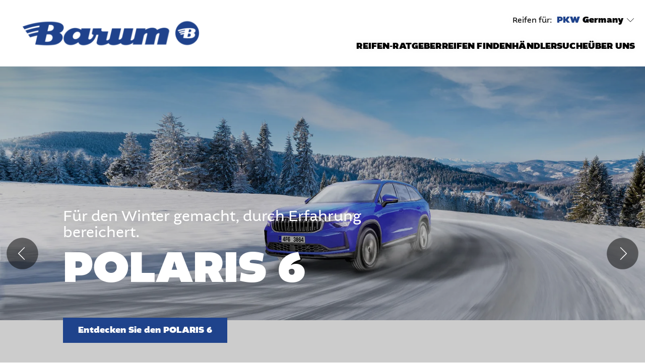

--- FILE ---
content_type: text/html;charset=utf-8
request_url: https://www.barum-tyres.com/de/de/
body_size: 13060
content:
<!DOCTYPE HTML>
<html lang="de-DE">
<head>
    <meta charset="UTF-8"/>
    <title>Gute Pkw-, SUV- &amp; Van-Reifen zu einem bezahlbaren Preis | Barum | Barum</title>
    
    <meta name="description" content="Barum-Reifen sind die clevere Wahl: bezahlbare und langlebige Reifen. Barum-Reifen stehen für die gelungene Synthese aus Vielseitigkeit und Robustheit zu einem guten Preis."/>
    <meta name="template" content="barum-homepage"/>
    <meta name="viewport" content="width=device-width, initial-scale=1"/>
    

    
    

<meta name="content-page-ref" content="n8wG6DhgTmSaqb9_4TObmY6uDaFishgBRYATz3VixqqAwR8EQvClwbfmIC_7YqtxlLuCjYM4BdAta6u7u9uZm4YRYezJ86nFgUY2IOKJxdE"/>
<script defer="defer" type="text/javascript" src="/.rum/@adobe/helix-rum-js@%5E2/dist/rum-standalone.js"></script>
<link rel="canonical" href="https://www.barum-tyres.com/de/de/"/>



    

    

    
    
<link rel="stylesheet" href="/etc.clientlibs/conti-tires-cms/clientlibs/clientlib-base.lc-7981dc8bf979f338e5df17cbb6eaa117-lc.min.css" type="text/css">



    
    
    
<script src="/etc.clientlibs/conti-tires-cms/clientlibs/clientlib-dependencies.lc-d41d8cd98f00b204e9800998ecf8427e-lc.min.js"></script>
<script src="/etc.clientlibs/conti-tires-cms/clientlibs/clientlib-analytic.lc-cb014f9a8dcde87481f804b8cb02ab95-lc.min.js"></script>




<meta name="country" content="DE"/>
<meta name="language" content="de"/>
<meta name="product-area"/>

<meta data-image-source="default-image" property="cludoImage" content="https://www.barum-tyres.com/adobe/dynamicmedia/deliver/dm-aid--10fb6f57-8112-45c0-9ba3-808d80cbde75/continental-tire.png?width=600"/>

<script>
  window.dataLayerSupporter = {
    'country': 'de',
    'language': 'de',
    'segment': '',
    'page_type': 'barum-homepage',
    'businessUnits': {
      plt: 'car',
      mc: 'motorcycle',
      bc: 'bicycle',
      tt: 'truck',
      ttr: 'truck tire retread',
      cst_ag: 'agriculture',
      cst_em: 'earthmoving',
      cst_mh: 'material-handling'
    },
    'regionMapping': {
      global: 'global',
      europe: 'emea',
      american: 'americas',
      asia_australia: 'apac',
      africa: 'emea'
    },
    productArea: '',
    pageType: 'barum-homepage',
    pageName: '/de/de',
    pagePath: '/content/conti-secondline-brands/barum/de/de',
  }

    const ORIGIN_KEY = 'origin_page_country';
    if (!sessionStorage.getItem(ORIGIN_KEY)) {
      sessionStorage.setItem(ORIGIN_KEY, window.dataLayerSupporter.country);
    }

    const ORIGIN_LOCATION = 'origin_location';
    if (!sessionStorage.getItem(ORIGIN_LOCATION)) {
      sessionStorage.setItem(ORIGIN_LOCATION, window.location.origin);
    }

    window.dataLayer = window.dataLayer || [];

  let queryData = window.location.search
  .slice(1)
  .split('&')
  .map(p => p.split('='))
  .reduce((obj, [key, value]) => (value ? (obj[key] = decodeURIComponent(value), obj) : obj), {});

  const productArea = window.dataLayerSupporter.productArea;
  const pageType = window.dataLayerSupporter.pageType;
  const pageName = window.dataLayerSupporter.pageName;
  const pagePath = window.dataLayerSupporter.pagePath;
  const cookie_GA = (c = document.cookie.match(/(?:^|;\s*)_ga=([^;]*)/)) ? c[1] : 'NA';

  if (!window.dataLayerSupporter.country && pageName) {
    const countryLanguageFromPageName = pageName.split('/', 3).filter(code => code.length);
    window.dataLayerSupporter.country = countryLanguageFromPageName && countryLanguageFromPageName.length === 2 ? countryLanguageFromPageName[0] : "int";
  }

  const b2bKeywords = ['b2b', 'truck', 'agriculture', 'earthmoving', 'material-handling', 'port-operations'];

  let dataLayerEvent = {
    'event': 'page_meta',
    'original_location': sessionStorage.getItem(ORIGIN_LOCATION) || 'NA',
    'origin_page_country': sessionStorage.getItem(ORIGIN_KEY) || 'NA',
    'environment': window.location.hostname.includes('dev') ? 'dev' : window.location.hostname.includes('stage') ? 'stage' : window.location.hostname.includes('author') ? 'NA' : 'prod',
    'page_country': window.dataLayerSupporter.country,
    'page_language': window.dataLayerSupporter.language,
    'page_economic_region': window.dataLayerSupporter.regionMapping[`europe`] || 'NA',
    'business_area': b2bKeywords.some(k => pagePath.includes(k)) ? 'b2b' : 'b2c',
    'business_unit': window.dataLayerSupporter.businessUnits[productArea] || 'NA',
    'page_type': pageType.replace(/[-_](.)/g, (_, char) => char.toUpperCase()),
    'page_name': ['gb', 'it', 'de', 'es', 'br'].includes(window.dataLayerSupporter.country) ? (pageName.split('/').slice(3).join('/') || 'NA') : (pageName || 'NA'),
    'page_url': window.location.href,
    'page_referrer': document.referrer || 'NA',
    'page_age': '946',
    'page_breadcrumb': 'germany > germany',
    'cookie_GA': cookie_GA,
  }

  if (pagePath.includes('stories') || pagePath.includes('articles') || pageName.includes('tire-knowledge') || pageName.includes('tyre-knowledge')) {
    if (!pageName.endsWith('stories') && !pageName.endsWith('articles') && !pageName.endsWith('tire-knowledge') && !pageName.endsWith('tyre-knowledge')) {
      dataLayerEvent.post_name = pageName.substring(pageName.lastIndexOf('/') + 1) || 'NA';
    }
  }

  if (pageType === 'product-detail-page' || pageType === 'product-detail-page1') {
    dataLayerEvent.tires_name = pagePath.split('/').pop() || 'NA';

    if (queryData.articleID) {
      dataLayerEvent.tires_id = queryData.articleID || 'NA';
    }

    if (queryData.season) {
      dataLayerEvent.tires_season = queryData.season?.toLowerCase() || 'NA';
    }

    if (JSON.parse(sessionStorage.getItem("active-article"))?.productlinename?.toLowerCase().replaceAll(' ', '-') === pagePath.split('/').pop()) {
      const activeArticle = JSON.parse(sessionStorage.getItem("active-article"));
      dataLayerEvent.tires_name = activeArticle?.zmi_mkt_text_long;
      dataLayerEvent.tires_id = activeArticle?.artNo11Digit;
      dataLayerEvent.tires_season = activeArticle?.season?.toLowerCase();
      dataLayerEvent.tires_category = activeArticle?.pogSegment1MappingDTacs?.replace(/[-_](.)/g, (_, char) => char.toUpperCase());
    }

    const segmentMapping = queryData.pogSegment1MappingDTacs || queryData.pogSegment2MappingDTacs;
    if (segmentMapping) {
      dataLayerEvent.tires_category = segmentMapping.replace(/[-_](.)/g, (_, char) => char.toUpperCase());
    }
  }

  if (pagePath.includes('search-results') && queryData) {
    dataLayerEvent.filter = JSON.stringify(queryData).replace(/[{}"]/g, '').replace(/,/g, '|').replace(/:/g, ': ').replaceAll('+', '_').toLowerCase() || 'NA';
    dataLayerEvent.filter_type = Object.keys(queryData).join('|').replaceAll('+', '_').toLowerCase() || 'NA';
    dataLayerEvent.filter_value = Object.values(queryData).join('|').replaceAll('+', '_').toLowerCase() || 'NA';
  }

  if (queryData.searchMode === 'sbv') {
    dataLayerEvent = analyticHelper.sbvData(dataLayerEvent);
  }

  if (pageName.includes('stories') || pageName.includes('tire-knowledge') || pageName.includes('tyre-knowledge')) {
    if (!pageName.endsWith('stories') && !pageName.endsWith('tire-knowledge') && !pageName.endsWith('tyre-knowledge')) {
      dataLayerEvent.post_category = pageName.substring(pageName.lastIndexOf('/', pageName.lastIndexOf('/') - 1) + 1, pageName.lastIndexOf('/')) || 'NA';
    }
  }

  if (queryData.vehicleType && dataLayerSupporter.businessUnits[productArea] !== window.dataLayerSupporter.businessUnits.cst_mh) {
    dataLayerEvent.category = queryData.vehicleType.toLowerCase();
  }

  if (dataLayerSupporter.businessUnits[productArea] === window.dataLayerSupporter.businessUnits.cst_mh) {
    if (queryData.application && !queryData.vehicleType) {
      dataLayerEvent.category = queryData.application.toLowerCase();
    }
    if (queryData.vehicleType && !queryData.application) {
      dataLayerEvent.category = queryData.vehicleType.toLowerCase();
    }
    if (queryData.application && queryData.vehicleType) {
      dataLayerEvent.category = queryData.application.concat('_'.concat(queryData.vehicleType)).toLowerCase();
    }
  }
</script>
<!-- Google Tag Manager -->
<script>
  var initDtmFunc = function (w, d, s, l) {
    w[l] = w[l] || [];
    w[l].push({'gtm.start': new Date().getTime(), event: 'gtm.js'});
    var f = d.getElementsByTagName(s)[0],
        j = d.createElement(s), dl = l !== 'dataLayer' ? '&l=' + l : '',
        i = 'GTM-WHJDGTD';

    j.async = true;
    j.src = 'https://www.googletagmanager.com/gtm.js?id=' + i + dl;
    f.parentNode.insertBefore(j, f);
  };

  if (analyticHelper.utils.isPpdPage(dataLayerSupporter.pageType) || analyticHelper.utils.isFindDealerPage(pageName)) {
    document.addEventListener('product-data-loaded', function () {
      window.dataLayer.push(analyticHelper.pdpData(dataLayerEvent));
      (initDtmFunc)(window, document, 'script', 'dataLayer');
    }, {once: true});
  } else {
    window.dataLayer.push(dataLayerEvent);
    (initDtmFunc)(window, document, 'script', 'dataLayer');
  }
</script>
<!-- End Google Tag Manager -->




<script type="text/javascript" data-cmp-ab="1">
    window.cmp_customlanguages = [
        {"l": "JA", "i": "jp", "r": 0, "t": "JA"},
        {"l": "KO", "i": "kr", "r": 0, "t": "KO"}
    ];
</script>
<script type="text/javascript" data-cmp-ab="1" src="https://cdn.consentmanager.net/delivery/autoblocking/042e38afc513.js" data-cmp-host="d.delivery.consentmanager.net" data-cmp-cdn="cdn.consentmanager.net" data-cmp-codesrc="1"></script>

    <link rel="icon" href="/etc.clientlibs/conti-tires-cms/clientlibs/clientlib-project-barum/resources/images/favicons/favicon.ico"/>
    <link rel="shortcut icon" href="/etc.clientlibs/conti-tires-cms/clientlibs/clientlib-project-barum/resources/images/favicons/favicon.ico"/>

<script type="application/ld+json">
  {
  "@type": "BreadcrumbList",
  "itemListElement": [
    {
      "@type": "ListItem",
      "name": "Germany",
      "position": 1
    }
  ],
  "@context": "https://schema.org"
}
</script>

<meta property="og:title" content="Gute Pkw-, SUV- &amp; Van-Reifen zu einem bezahlbaren Preis | Barum"/>
<meta property="og:description" content="Barum-Reifen sind die clevere Wahl: bezahlbare und langlebige Reifen. Barum-Reifen stehen für die gelungene Synthese aus Vielseitigkeit und Robustheit zu einem guten Preis."/>
<meta property="og:image" content="https://www.barum-tyres.com/adobe/dynamicmedia/deliver/dm-aid--10fb6f57-8112-45c0-9ba3-808d80cbde75/continental-tire.png?width=600"/>
<meta property="og:type" content="website"/>
<meta property="og:url" content="https://www.barum-tyres.com/de/de/"/>
<meta name="twitter:card" content="summary_large_image"/>


    <script async src="https://widget.clic2buy.com/c2b.js?locale=de-DE"></script>


    
    
    

    

    
    



    
    
<link rel="stylesheet" href="/etc.clientlibs/conti-tires-cms/clientlibs/clientlib-dependencies.lc-d41d8cd98f00b204e9800998ecf8427e-lc.min.css" type="text/css">
<link rel="stylesheet" href="/etc.clientlibs/conti-tires-cms/clientlibs/clientlib-project-barum.lc-cdf43871f1e1fdc99c4eb7aa3f5d86ef-lc.min.css" type="text/css">



    

    
    
</head>

<body class="page basicpage barum subs  ui-word-break--normal " id="page-2e17ddbb79" data-data-layer-page-age="946" data-data-layer-page-name="/de/de" data-service-url="https://api.productsearch.continental-tires.com/v1/barum" data-service-key="eln1kj8v4j1GTfrTxIbnr4sbE52nfRSu9DMoltTp" data-is-second-line-brand-page data-product-content-fragments-path="/content/dam/conti-secondline-brands/barum/product-content-fragments" data-cmp-data-layer-enabled>


    




    



    
<div class="root container responsivegrid">

    
    <div id="container-fa1189353a" class="cmp-container">
        


<div class="aem-Grid aem-Grid--12 aem-Grid--default--12 ">
    
    <div class="user-guidance aem-GridColumn aem-GridColumn--default--12"><header class="cmp-user-guidance" data-current-page="/content/conti-secondline-brands/barum/de/de" data-user-country-match-text="Sie sind derzeit auf unserer &lt;b>{0}&lt;/b> Website. Sie können auch wechseln zu" data-user-country-mismatch-text="Sie sind derzeit auf unserer &lt;b>{0}&lt;/b> Website. Wir bieten Ihnen auch eine breite Palette von Produkten mit direktem Kundenservice für" data-no-page-in-user-market-text="Sie sind derzeit auf unserer &lt;b>{0}&lt;/b> Website. Wir bieten Ihnen auch eine breite Palette von Produkten mit direktem Kundenservice in vielen Standorten weltweit.">
	<div class="cmp-user-guidance__text hide">
		Sie sind derzeit auf unserer <b>Germany</b> Website. Wir bieten Ihnen auch eine breite Palette von Produkten mit direktem Kundenservice in vielen Standorten weltweit.
	</div>
	<div class="cmp-user-guidance__buttons hide">
		<div class="cmp-user-guidance__locations-button">All locations</div>
		<div class="cmp-user-guidance__close-button"></div>
	</div>
</header>
</div>
<header class="dynamicexperiencefragment experiencefragment aem-GridColumn aem-GridColumn--default--12"><div id="dynamicexperiencefragment-492e056f07" class="cmp-experiencefragment cmp-experiencefragment--">


    
    <div id="container-a738a8097f" class="cmp-container">
        


<div class="aem-Grid aem-Grid--12 aem-Grid--default--12 ">
    
    <div class="header separator aem-GridColumn aem-GridColumn--default--12"><div id="header-9324f0e09e" class="cmp-brandheader" data-default-path="/content/conti-secondline-brands/barum/de/de/car">
    <div class="image cmp-brandheader__logo">
<div data-cmp-is="image" data-cmp-src="/content/experience-fragments/conti-secondline-brands/barum/de/de/site/header/master/_jcr_content/root/header/logo.coreimg{.width}.svg/1729773509507/logo-header.svg" data-cmp-filereference="/content/dam/conti-secondline-brands/barum/logo-header.svg" id="image-c92e57743b" data-cmp-data-layer="{&#34;image-c92e57743b&#34;:{&#34;@type&#34;:&#34;conti-tires-cms/components/image&#34;,&#34;repo:modifyDate&#34;:&#34;2023-06-09T12:09:36Z&#34;,&#34;xdm:linkURL&#34;:&#34;/de/de/&#34;,&#34;image&#34;:{&#34;repo:id&#34;:&#34;84acb6b8-fb13-4621-93a0-bcd654aa98e1&#34;,&#34;repo:modifyDate&#34;:&#34;2024-10-24T12:38:29Z&#34;,&#34;@type&#34;:&#34;image/svg+xml&#34;,&#34;repo:path&#34;:&#34;/content/dam/conti-secondline-brands/barum/logo-header.svg&#34;}}}" data-cmp-hook-image="imageV3" class="cmp-image" itemscope itemtype="http://schema.org/ImageObject">
    <a class="cmp-image__link" data-cmp-clickable href="/de/de/">
        <img src="/content/experience-fragments/conti-secondline-brands/barum/de/de/site/header/master/_jcr_content/root/header/logo.coreimg.svg/1729773509507/logo-header.svg" loading="lazy" class="cmp-image__image" itemprop="contentUrl" alt="Barum"/>
    </a>
    
    
</div>

    

</div>

    <div class="cmp-brandheader__content">
        <div class="cmp-brandheader__selectors">
            <div class="cmp-brandheader__selector cmp-brandheader__all-tyres" data-type="tyres">
                <p>Reifen für:</p>
            </div>
            <div class="cmp-brandheader__selector cmp-brandheader__languages" data-type="lang">
                <div class="languagenavigation">
<nav id="languagenavigation-5464942398" class="cmp-languagenavigation">
    <ul class="cmp-languagenavigation__group">
        
    <li class="cmp-languagenavigation__item cmp-languagenavigation__item--countrycode-BE cmp-languagenavigation__item--langcode-fr-BE cmp-languagenavigation__item--level-5" data-cmp-data-layer="{&#34;-item-2a302d965d&#34;:{&#34;@type&#34;:&#34;conti-tires-cms/components/page&#34;,&#34;repo:modifyDate&#34;:&#34;2024-11-20T09:59:50Z&#34;,&#34;dc:title&#34;:&#34;Belgium FR&#34;,&#34;xdm:linkURL&#34;:&#34;/be/fr/&#34;}}">
        
    
    <a data-cmp-clickable class="cmp-languagenavigation__item-link" href="/be/fr/" hreflang="fr-BE" lang="fr-BE" rel="alternate">Belgium FR</a>

        
    </li>

    
        
    <li class="cmp-languagenavigation__item cmp-languagenavigation__item--countrycode-BE cmp-languagenavigation__item--langcode-nl-BE cmp-languagenavigation__item--level-5" data-cmp-data-layer="{&#34;-item-5d1b980400&#34;:{&#34;@type&#34;:&#34;conti-tires-cms/components/page&#34;,&#34;repo:modifyDate&#34;:&#34;2024-11-20T09:59:50Z&#34;,&#34;dc:title&#34;:&#34;Belgium NL&#34;,&#34;xdm:linkURL&#34;:&#34;/be/nl/&#34;}}">
        
    
    <a data-cmp-clickable class="cmp-languagenavigation__item-link" href="/be/nl/" hreflang="nl-BE" lang="nl-BE" rel="alternate">Belgium NL</a>

        
    </li>

    
        
    <li class="cmp-languagenavigation__item cmp-languagenavigation__item--countrycode-BR cmp-languagenavigation__item--langcode-pt-BR cmp-languagenavigation__item--level-4" data-cmp-data-layer="{&#34;-item-b72193419c&#34;:{&#34;@type&#34;:&#34;conti-tires-cms/components/page&#34;,&#34;repo:modifyDate&#34;:&#34;2023-02-08T08:53:56Z&#34;,&#34;dc:title&#34;:&#34;Brazil&#34;,&#34;xdm:linkURL&#34;:&#34;https://www.barum.com.br/&#34;}}">
        
    
    <a data-cmp-clickable class="cmp-languagenavigation__item-link" href="https://www.barum.com.br/" hreflang="pt-BR" lang="pt-BR" rel="alternate">Brazil</a>

        
    </li>

    
        
    <li class="cmp-languagenavigation__item cmp-languagenavigation__item--countrycode-CZ cmp-languagenavigation__item--langcode-cs-CZ cmp-languagenavigation__item--level-4" data-cmp-data-layer="{&#34;-item-fa5217f42a&#34;:{&#34;@type&#34;:&#34;conti-tires-cms/components/page&#34;,&#34;repo:modifyDate&#34;:&#34;2023-11-07T15:35:22Z&#34;,&#34;dc:title&#34;:&#34;Czech Republic&#34;,&#34;xdm:linkURL&#34;:&#34;/cz/cs/&#34;}}">
        
    
    <a data-cmp-clickable class="cmp-languagenavigation__item-link" href="/cz/cs/" hreflang="cs-CZ" lang="cs-CZ" rel="alternate">Czech Republic</a>

        
    </li>

    
        
    <li class="cmp-languagenavigation__item cmp-languagenavigation__item--countrycode-DE cmp-languagenavigation__item--langcode-de-DE cmp-languagenavigation__item--level-4 cmp-languagenavigation__item--active" data-cmp-data-layer="{&#34;-item-db7c29d213&#34;:{&#34;@type&#34;:&#34;conti-tires-cms/components/page&#34;,&#34;repo:modifyDate&#34;:&#34;2023-02-08T08:53:56Z&#34;,&#34;dc:title&#34;:&#34;Germany&#34;,&#34;xdm:linkURL&#34;:&#34;/de/de/&#34;}}">
        
    
    <a data-cmp-clickable class="cmp-languagenavigation__item-link" href="/de/de/" hreflang="de-DE" lang="de-DE" rel="alternate">Germany</a>

        
    </li>

    
        
    <li class="cmp-languagenavigation__item cmp-languagenavigation__item--langcode-en cmp-languagenavigation__item--level-4" data-cmp-data-layer="{&#34;-item-7bda6021b7&#34;:{&#34;@type&#34;:&#34;conti-tires-cms/components/page&#34;,&#34;repo:modifyDate&#34;:&#34;2023-02-23T14:25:49Z&#34;,&#34;dc:title&#34;:&#34;Global&#34;,&#34;xdm:linkURL&#34;:&#34;https://www.barum-tyres.com/car&#34;}}">
        
    
    <a data-cmp-clickable class="cmp-languagenavigation__item-link" href="https://www.barum-tyres.com/car" hreflang="en" lang="en" rel="alternate">Global</a>

        
    </li>

    
        
    <li class="cmp-languagenavigation__item cmp-languagenavigation__item--countrycode-HU cmp-languagenavigation__item--langcode-hu-HU cmp-languagenavigation__item--level-4" data-cmp-data-layer="{&#34;-item-b1e05a3832&#34;:{&#34;@type&#34;:&#34;conti-tires-cms/components/page&#34;,&#34;repo:modifyDate&#34;:&#34;2024-04-09T11:59:14Z&#34;,&#34;dc:title&#34;:&#34;Hungary&#34;,&#34;xdm:linkURL&#34;:&#34;/hu/hu/&#34;}}">
        
    
    <a data-cmp-clickable class="cmp-languagenavigation__item-link" href="/hu/hu/" hreflang="hu-HU" lang="hu-HU" rel="alternate">Hungary</a>

        
    </li>

    
        
    <li class="cmp-languagenavigation__item cmp-languagenavigation__item--countrycode-IT cmp-languagenavigation__item--langcode-it-IT cmp-languagenavigation__item--level-4" data-cmp-data-layer="{&#34;-item-061b4edb6c&#34;:{&#34;@type&#34;:&#34;conti-tires-cms/components/page&#34;,&#34;repo:modifyDate&#34;:&#34;2023-02-08T08:53:57Z&#34;,&#34;dc:title&#34;:&#34;Italy&#34;,&#34;xdm:linkURL&#34;:&#34;/it/it/&#34;}}">
        
    
    <a data-cmp-clickable class="cmp-languagenavigation__item-link" href="/it/it/" hreflang="it-IT" lang="it-IT" rel="alternate">Italy</a>

        
    </li>

    
        
    <li class="cmp-languagenavigation__item cmp-languagenavigation__item--countrycode-PL cmp-languagenavigation__item--langcode-pl-PL cmp-languagenavigation__item--level-4" data-cmp-data-layer="{&#34;-item-f7dce1c200&#34;:{&#34;@type&#34;:&#34;conti-tires-cms/components/page&#34;,&#34;repo:modifyDate&#34;:&#34;2023-02-08T08:53:57Z&#34;,&#34;dc:title&#34;:&#34;Poland&#34;,&#34;xdm:linkURL&#34;:&#34;/pl/pl/&#34;}}">
        
    
    <a data-cmp-clickable class="cmp-languagenavigation__item-link" href="/pl/pl/" hreflang="pl-PL" lang="pl-PL" rel="alternate">Poland</a>

        
    </li>

    
        
    <li class="cmp-languagenavigation__item cmp-languagenavigation__item--countrycode-RO cmp-languagenavigation__item--langcode-ro-RO cmp-languagenavigation__item--level-4" data-cmp-data-layer="{&#34;-item-b094dd1eb6&#34;:{&#34;@type&#34;:&#34;conti-tires-cms/components/page&#34;,&#34;repo:modifyDate&#34;:&#34;2024-04-09T08:02:40Z&#34;,&#34;dc:title&#34;:&#34;Romania&#34;,&#34;xdm:linkURL&#34;:&#34;/ro/ro/&#34;}}">
        
    
    <a data-cmp-clickable class="cmp-languagenavigation__item-link" href="/ro/ro/" hreflang="ro-RO" lang="ro-RO" rel="alternate">Romania</a>

        
    </li>

    
        
    <li class="cmp-languagenavigation__item cmp-languagenavigation__item--countrycode-SK cmp-languagenavigation__item--langcode-sk-SK cmp-languagenavigation__item--level-4" data-cmp-data-layer="{&#34;-item-4375920e2e&#34;:{&#34;@type&#34;:&#34;conti-tires-cms/components/page&#34;,&#34;repo:modifyDate&#34;:&#34;2023-02-08T08:53:57Z&#34;,&#34;dc:title&#34;:&#34;Slovakia&#34;,&#34;xdm:linkURL&#34;:&#34;/sk/sk/&#34;}}">
        
    
    <a data-cmp-clickable class="cmp-languagenavigation__item-link" href="/sk/sk/" hreflang="sk-SK" lang="sk-SK" rel="alternate">Slovakia</a>

        
    </li>

    
        
    <li class="cmp-languagenavigation__item cmp-languagenavigation__item--countrycode-ES cmp-languagenavigation__item--langcode-es-ES cmp-languagenavigation__item--level-4" data-cmp-data-layer="{&#34;-item-e075c33c87&#34;:{&#34;@type&#34;:&#34;conti-tires-cms/components/page&#34;,&#34;repo:modifyDate&#34;:&#34;2023-02-08T08:53:56Z&#34;,&#34;dc:title&#34;:&#34;Spain&#34;,&#34;xdm:linkURL&#34;:&#34;/es/es/&#34;}}">
        
    
    <a data-cmp-clickable class="cmp-languagenavigation__item-link" href="/es/es/" hreflang="es-ES" lang="es-ES" rel="alternate">Spain</a>

        
    </li>

    
        
    <li class="cmp-languagenavigation__item cmp-languagenavigation__item--countrycode-TR cmp-languagenavigation__item--langcode-tr-TR cmp-languagenavigation__item--level-4" data-cmp-data-layer="{&#34;-item-55e75db233&#34;:{&#34;@type&#34;:&#34;conti-tires-cms/components/page&#34;,&#34;repo:modifyDate&#34;:&#34;2023-02-08T08:53:57Z&#34;,&#34;dc:title&#34;:&#34;Türkiye&#34;,&#34;xdm:linkURL&#34;:&#34;/tr/tr/&#34;}}">
        
    
    <a data-cmp-clickable class="cmp-languagenavigation__item-link" href="/tr/tr/" hreflang="tr-TR" lang="tr-TR" rel="alternate">Türkiye</a>

        
    </li>

    </ul>
</nav>

    

</div>

            </div>
        </div>
        <div class="navigation cmp-brandheader__navigation">
<nav id="navigation-cdd2a87c6e" class="cmp-navigation" itemscope itemtype="http://schema.org/SiteNavigationElement" data-cmp-data-layer="{&#34;navigation-cdd2a87c6e&#34;:{&#34;@type&#34;:&#34;core/wcm/components/navigation/v1/navigation&#34;,&#34;repo:modifyDate&#34;:&#34;2023-06-09T12:10:49Z&#34;}}">
    <ul class="cmp-navigation__group group-root ">
        
    <li class="cmp-navigation__item cmp-navigation__item--level-0" data-cmp-data-layer="{&#34;navigation-cdd2a87c6e-item-b472b72171-item-b472b72171&#34;:{&#34;@type&#34;:&#34;conti-tires-cms/components/page&#34;,&#34;repo:modifyDate&#34;:&#34;2023-06-19T07:06:30Z&#34;,&#34;dc:title&#34;:&#34;PKW&#34;,&#34;xdm:linkURL&#34;:&#34;/de/de/car/&#34;}}" data-path="/content/conti-secondline-brands/barum/de/de/car">
        
    
        <div class="cmp-brandheader__firstnavigation" data-path="/de/de/car/">PKW</div>
    
        <a href="/de/de/car/" data-cmp-clickable class="cmp-navigation__item-link">PKW</a>

        
    <ul class="cmp-navigation__group group-0 " data-group-path="/de/de/car/" data-level="0">
        
    <li class="cmp-navigation__item cmp-navigation__item--level-1" data-cmp-data-layer="{&#34;navigation-cdd2a87c6e-item-e2d8753562&#34;:{&#34;@type&#34;:&#34;conti-tires-cms/components/subs/navigation/item&#34;,&#34;repo:modifyDate&#34;:&#34;2023-06-19T07:06:30Z&#34;,&#34;dc:title&#34;:&#34;Reifen-Ratgeber&#34;,&#34;xdm:linkURL&#34;:&#34;/de/de/car/experts-advice/&#34;}}" data-path="/content/conti-secondline-brands/barum/de/de/car/experts-advice">
        
    
        <a href="/de/de/car/experts-advice/" data-cmp-clickable class="cmp-navigation__item-link">Reifen-Ratgeber</a>

        
    </li>

    
        
    <li class="cmp-navigation__item cmp-navigation__item--level-1" data-cmp-data-layer="{&#34;navigation-cdd2a87c6e-item-453d5f7163&#34;:{&#34;@type&#34;:&#34;conti-tires-cms/components/subs/navigation/item&#34;,&#34;repo:modifyDate&#34;:&#34;2023-06-19T07:06:30Z&#34;,&#34;dc:title&#34;:&#34;Reifen Finden&#34;,&#34;xdm:linkURL&#34;:&#34;/de/de/car/product-search/&#34;}}" data-path="/content/conti-secondline-brands/barum/de/de/car/product-search">
        
    
        <a href="/de/de/car/product-search/" data-cmp-clickable class="cmp-navigation__item-link">Reifen Finden</a>

        
    </li>

    
        
    <li class="cmp-navigation__item cmp-navigation__item--level-1" data-cmp-data-layer="{&#34;navigation-cdd2a87c6e-item-c9e1261a95&#34;:{&#34;@type&#34;:&#34;conti-tires-cms/components/subs/navigation/item&#34;,&#34;repo:modifyDate&#34;:&#34;2023-06-19T07:06:30Z&#34;,&#34;dc:title&#34;:&#34;Händlersuche&#34;,&#34;xdm:linkURL&#34;:&#34;/de/de/car/dealer-search/&#34;}}" data-path="/content/conti-secondline-brands/barum/de/de/car/dealer-search">
        
    
        <a href="/de/de/car/dealer-search/" data-cmp-clickable class="cmp-navigation__item-link">Händlersuche</a>

        
    </li>

    
        
    <li class="cmp-navigation__item cmp-navigation__item--level-1" data-cmp-data-layer="{&#34;navigation-cdd2a87c6e-item-f2f7e44cd4&#34;:{&#34;@type&#34;:&#34;conti-tires-cms/components/subs/navigation/item&#34;,&#34;repo:modifyDate&#34;:&#34;2023-06-21T13:37:38Z&#34;,&#34;dc:title&#34;:&#34;Über uns&#34;,&#34;xdm:linkURL&#34;:&#34;/de/de/about/&#34;}}" data-path="/content/conti-secondline-brands/barum/de/de/about">
        
    
        <a href="/de/de/about/" data-cmp-clickable class="cmp-navigation__item-link">Über uns</a>

        
    </li>

    </ul>

    </li>

    
        
    <li class="cmp-navigation__item cmp-navigation__item--level-0" data-cmp-data-layer="{&#34;navigation-cdd2a87c6e-item-fd8e23925b-item-fd8e23925b&#34;:{&#34;@type&#34;:&#34;conti-tires-cms/components/page&#34;,&#34;repo:modifyDate&#34;:&#34;2023-06-19T07:06:32Z&#34;,&#34;dc:title&#34;:&#34;Bus- und LKW-Reifen&#34;,&#34;xdm:linkURL&#34;:&#34;/de/de/truck/&#34;}}" data-path="/content/conti-secondline-brands/barum/de/de/truck">
        
    
        <div class="cmp-brandheader__firstnavigation" data-path="/de/de/truck/">Bus- und LKW-Reifen</div>
    
        <a href="/de/de/truck/" data-cmp-clickable class="cmp-navigation__item-link">Bus- und LKW-Reifen</a>

        
    <ul class="cmp-navigation__group group-0 " data-group-path="/de/de/truck/" data-level="0">
        
    <li class="cmp-navigation__item cmp-navigation__item--level-1" data-cmp-data-layer="{&#34;navigation-cdd2a87c6e-item-d6d818d252&#34;:{&#34;@type&#34;:&#34;conti-tires-cms/components/subs/navigation/item&#34;,&#34;repo:modifyDate&#34;:&#34;2023-06-19T07:05:42Z&#34;,&#34;dc:title&#34;:&#34;Reifen&#34;,&#34;xdm:linkURL&#34;:&#34;/de/de/truck/tyres/&#34;}}" data-path="/content/conti-secondline-brands/barum/de/de/truck/tyres">
        
    
        <a href="/de/de/truck/tyres/" data-cmp-clickable class="cmp-navigation__item-link">Reifen</a>

        
    <ul class="cmp-navigation__group group-root " data-level="1">
        
    <li class="cmp-navigation__item cmp-navigation__item--level-2" data-cmp-data-layer="{&#34;navigation-cdd2a87c6e-item-1640eb4d1a&#34;:{&#34;@type&#34;:&#34;conti-tires-cms/components/subs/navigation/item&#34;,&#34;repo:modifyDate&#34;:&#34;2023-06-19T07:05:40Z&#34;,&#34;dc:title&#34;:&#34;BF 12&#34;,&#34;xdm:linkURL&#34;:&#34;/de/de/truck/tyres/bf-12/&#34;}}" data-path="/content/conti-secondline-brands/barum/de/de/truck/tyres/bf-12">
        
    
        <a href="/de/de/truck/tyres/bf-12/" data-cmp-clickable class="cmp-navigation__item-link">BF 12</a>

        
    </li>

    
        
    <li class="cmp-navigation__item cmp-navigation__item--level-2" data-cmp-data-layer="{&#34;navigation-cdd2a87c6e-item-1d1ba2c677&#34;:{&#34;@type&#34;:&#34;conti-tires-cms/components/subs/navigation/item&#34;,&#34;repo:modifyDate&#34;:&#34;2023-06-19T07:05:41Z&#34;,&#34;dc:title&#34;:&#34;BC 31&#34;,&#34;xdm:linkURL&#34;:&#34;/de/de/truck/tyres/bc-31/&#34;}}" data-path="/content/conti-secondline-brands/barum/de/de/truck/tyres/bc-31">
        
    
        <a href="/de/de/truck/tyres/bc-31/" data-cmp-clickable class="cmp-navigation__item-link">BC 31</a>

        
    </li>

    
        
    <li class="cmp-navigation__item cmp-navigation__item--level-2" data-cmp-data-layer="{&#34;navigation-cdd2a87c6e-item-c7d5b994f7&#34;:{&#34;@type&#34;:&#34;conti-tires-cms/components/subs/navigation/item&#34;,&#34;repo:modifyDate&#34;:&#34;2023-06-19T07:05:41Z&#34;,&#34;dc:title&#34;:&#34;BD 200 M&#34;,&#34;xdm:linkURL&#34;:&#34;/de/de/truck/tyres/bd-200-m/&#34;}}" data-path="/content/conti-secondline-brands/barum/de/de/truck/tyres/bd-200-m">
        
    
        <a href="/de/de/truck/tyres/bd-200-m/" data-cmp-clickable class="cmp-navigation__item-link">BD 200 M</a>

        
    </li>

    
        
    <li class="cmp-navigation__item cmp-navigation__item--level-2" data-cmp-data-layer="{&#34;navigation-cdd2a87c6e-item-361f65435c&#34;:{&#34;@type&#34;:&#34;conti-tires-cms/components/subs/navigation/item&#34;,&#34;repo:modifyDate&#34;:&#34;2023-06-19T07:05:41Z&#34;,&#34;dc:title&#34;:&#34;BD 200 R&#34;,&#34;xdm:linkURL&#34;:&#34;/de/de/truck/tyres/bd-200-r/&#34;}}" data-path="/content/conti-secondline-brands/barum/de/de/truck/tyres/bd-200-r">
        
    
        <a href="/de/de/truck/tyres/bd-200-r/" data-cmp-clickable class="cmp-navigation__item-link">BD 200 R</a>

        
    </li>

    
        
    <li class="cmp-navigation__item cmp-navigation__item--level-2" data-cmp-data-layer="{&#34;navigation-cdd2a87c6e-item-93f6149396&#34;:{&#34;@type&#34;:&#34;conti-tires-cms/components/subs/navigation/item&#34;,&#34;repo:modifyDate&#34;:&#34;2023-06-19T07:05:41Z&#34;,&#34;dc:title&#34;:&#34;BF 200 M&#34;,&#34;xdm:linkURL&#34;:&#34;/de/de/truck/tyres/bf-200-m/&#34;}}" data-path="/content/conti-secondline-brands/barum/de/de/truck/tyres/bf-200-m">
        
    
        <a href="/de/de/truck/tyres/bf-200-m/" data-cmp-clickable class="cmp-navigation__item-link">BF 200 M</a>

        
    </li>

    
        
    <li class="cmp-navigation__item cmp-navigation__item--level-2" data-cmp-data-layer="{&#34;navigation-cdd2a87c6e-item-c98461f7c7&#34;:{&#34;@type&#34;:&#34;conti-tires-cms/components/subs/navigation/item&#34;,&#34;repo:modifyDate&#34;:&#34;2023-06-19T07:05:41Z&#34;,&#34;dc:title&#34;:&#34;BF 200 R&#34;,&#34;xdm:linkURL&#34;:&#34;/de/de/truck/tyres/bf-200-r/&#34;}}" data-path="/content/conti-secondline-brands/barum/de/de/truck/tyres/bf-200-r">
        
    
        <a href="/de/de/truck/tyres/bf-200-r/" data-cmp-clickable class="cmp-navigation__item-link">BF 200 R</a>

        
    </li>

    
        
    <li class="cmp-navigation__item cmp-navigation__item--level-2" data-cmp-data-layer="{&#34;navigation-cdd2a87c6e-item-0bd01f9619&#34;:{&#34;@type&#34;:&#34;conti-tires-cms/components/subs/navigation/item&#34;,&#34;repo:modifyDate&#34;:&#34;2023-06-19T07:05:41Z&#34;,&#34;dc:title&#34;:&#34;BS 49&#34;,&#34;xdm:linkURL&#34;:&#34;/de/de/truck/tyres/bs-49/&#34;}}" data-path="/content/conti-secondline-brands/barum/de/de/truck/tyres/bs-49">
        
    
        <a href="/de/de/truck/tyres/bs-49/" data-cmp-clickable class="cmp-navigation__item-link">BS 49</a>

        
    </li>

    
        
    <li class="cmp-navigation__item cmp-navigation__item--level-2" data-cmp-data-layer="{&#34;navigation-cdd2a87c6e-item-38df92bb58&#34;:{&#34;@type&#34;:&#34;conti-tires-cms/components/subs/navigation/item&#34;,&#34;repo:modifyDate&#34;:&#34;2023-06-19T07:05:41Z&#34;,&#34;dc:title&#34;:&#34;BT 200 R&#34;,&#34;xdm:linkURL&#34;:&#34;/de/de/truck/tyres/bt-200-r/&#34;}}" data-path="/content/conti-secondline-brands/barum/de/de/truck/tyres/bt-200-r">
        
    
        <a href="/de/de/truck/tyres/bt-200-r/" data-cmp-clickable class="cmp-navigation__item-link">BT 200 R</a>

        
    </li>

    
        
    <li class="cmp-navigation__item cmp-navigation__item--level-2" data-cmp-data-layer="{&#34;navigation-cdd2a87c6e-item-78743c947b&#34;:{&#34;@type&#34;:&#34;conti-tires-cms/components/subs/navigation/item&#34;,&#34;repo:modifyDate&#34;:&#34;2023-06-19T07:05:41Z&#34;,&#34;dc:title&#34;:&#34;BT 43&#34;,&#34;xdm:linkURL&#34;:&#34;/de/de/truck/tyres/bt-43/&#34;}}" data-path="/content/conti-secondline-brands/barum/de/de/truck/tyres/bt-43">
        
    
        <a href="/de/de/truck/tyres/bt-43/" data-cmp-clickable class="cmp-navigation__item-link">BT 43</a>

        
    </li>

    
        
    <li class="cmp-navigation__item cmp-navigation__item--level-2" data-cmp-data-layer="{&#34;navigation-cdd2a87c6e-item-5742341bb4&#34;:{&#34;@type&#34;:&#34;conti-tires-cms/components/subs/navigation/item&#34;,&#34;repo:modifyDate&#34;:&#34;2023-06-19T07:05:41Z&#34;,&#34;dc:title&#34;:&#34;BT 44&#34;,&#34;xdm:linkURL&#34;:&#34;/de/de/truck/tyres/bt-44/&#34;}}" data-path="/content/conti-secondline-brands/barum/de/de/truck/tyres/bt-44">
        
    
        <a href="/de/de/truck/tyres/bt-44/" data-cmp-clickable class="cmp-navigation__item-link">BT 44</a>

        
    </li>

    
        
    <li class="cmp-navigation__item cmp-navigation__item--level-2" data-cmp-data-layer="{&#34;navigation-cdd2a87c6e-item-d054fc633a&#34;:{&#34;@type&#34;:&#34;conti-tires-cms/components/subs/navigation/item&#34;,&#34;repo:modifyDate&#34;:&#34;2023-06-19T07:05:42Z&#34;,&#34;dc:title&#34;:&#34;BU 49&#34;,&#34;xdm:linkURL&#34;:&#34;/de/de/truck/tyres/bu-49/&#34;}}" data-path="/content/conti-secondline-brands/barum/de/de/truck/tyres/bu-49">
        
    
        <a href="/de/de/truck/tyres/bu-49/" data-cmp-clickable class="cmp-navigation__item-link">BU 49</a>

        
    </li>

    
        
    <li class="cmp-navigation__item cmp-navigation__item--level-2" data-cmp-data-layer="{&#34;navigation-cdd2a87c6e-item-1e623a4259&#34;:{&#34;@type&#34;:&#34;conti-tires-cms/components/subs/navigation/item&#34;,&#34;repo:modifyDate&#34;:&#34;2023-06-19T07:05:42Z&#34;,&#34;dc:title&#34;:&#34;NR 52&#34;,&#34;xdm:linkURL&#34;:&#34;/de/de/truck/tyres/nr-52/&#34;}}" data-path="/content/conti-secondline-brands/barum/de/de/truck/tyres/nr-52">
        
    
        <a href="/de/de/truck/tyres/nr-52/" data-cmp-clickable class="cmp-navigation__item-link">NR 52</a>

        
    </li>

    
        
    <li class="cmp-navigation__item cmp-navigation__item--level-2" data-cmp-data-layer="{&#34;navigation-cdd2a87c6e-item-32037b378b&#34;:{&#34;@type&#34;:&#34;conti-tires-cms/components/subs/navigation/item&#34;,&#34;repo:modifyDate&#34;:&#34;2023-06-19T07:05:42Z&#34;,&#34;dc:title&#34;:&#34;BT 300 R&#34;,&#34;xdm:linkURL&#34;:&#34;/de/de/truck/tyres/bt-300-r/&#34;}}" data-path="/content/conti-secondline-brands/barum/de/de/truck/tyres/bt-300-r">
        
    
        <a href="/de/de/truck/tyres/bt-300-r/" data-cmp-clickable class="cmp-navigation__item-link">BT 300 R</a>

        
    </li>

    </ul>

    </li>

    
        
    <li class="cmp-navigation__item cmp-navigation__item--level-1" data-cmp-data-layer="{&#34;navigation-cdd2a87c6e-item-269a83ede4&#34;:{&#34;@type&#34;:&#34;conti-tires-cms/components/subs/navigation/item&#34;,&#34;repo:modifyDate&#34;:&#34;2023-06-19T07:06:32Z&#34;,&#34;dc:title&#34;:&#34;Service für Reifenkäufer&#34;,&#34;xdm:linkURL&#34;:&#34;/de/de/truck/business-know-how/&#34;}}" data-path="/content/conti-secondline-brands/barum/de/de/truck/business-know-how">
        
    
        <a href="/de/de/truck/business-know-how/" data-cmp-clickable class="cmp-navigation__item-link">Service für Reifenkäufer</a>

        
    <ul class="cmp-navigation__group group-root " data-level="1">
        
    <li class="cmp-navigation__item cmp-navigation__item--level-2" data-cmp-data-layer="{&#34;navigation-cdd2a87c6e-item-e86b4938a4&#34;:{&#34;@type&#34;:&#34;conti-tires-cms/components/subs/navigation/item&#34;,&#34;repo:modifyDate&#34;:&#34;2023-06-19T07:06:32Z&#34;,&#34;dc:title&#34;:&#34;Wintervorschriften&#34;,&#34;xdm:linkURL&#34;:&#34;/de/de/truck/business-know-how/winter-regulations/&#34;}}" data-path="/content/conti-secondline-brands/barum/de/de/truck/business-know-how/winter-regulations">
        
    
        <a href="/de/de/truck/business-know-how/winter-regulations/" data-cmp-clickable class="cmp-navigation__item-link">Wintervorschriften</a>

        
    </li>

    
        
    <li class="cmp-navigation__item cmp-navigation__item--level-2" data-cmp-data-layer="{&#34;navigation-cdd2a87c6e-item-53c5051604&#34;:{&#34;@type&#34;:&#34;conti-tires-cms/components/subs/navigation/item&#34;,&#34;repo:modifyDate&#34;:&#34;2023-06-19T07:06:32Z&#34;,&#34;dc:title&#34;:&#34;EU-Reifenlabel&#34;,&#34;xdm:linkURL&#34;:&#34;/de/de/truck/business-know-how/eu-tyre-label/&#34;}}" data-path="/content/conti-secondline-brands/barum/de/de/truck/business-know-how/eu-tyre-label">
        
    
        <a href="/de/de/truck/business-know-how/eu-tyre-label/" data-cmp-clickable class="cmp-navigation__item-link">EU-Reifenlabel</a>

        
    </li>

    
        
    <li class="cmp-navigation__item cmp-navigation__item--level-2" data-cmp-data-layer="{&#34;navigation-cdd2a87c6e-item-e7e2c534eb&#34;:{&#34;@type&#34;:&#34;conti-tires-cms/components/subs/navigation/item&#34;,&#34;repo:modifyDate&#34;:&#34;2023-06-19T07:06:32Z&#34;,&#34;dc:title&#34;:&#34;Nachschneiderichtlinien&#34;,&#34;xdm:linkURL&#34;:&#34;/de/de/truck/business-know-how/regrooving-guidelines/&#34;}}" data-path="/content/conti-secondline-brands/barum/de/de/truck/business-know-how/regrooving-guidelines">
        
    
        <a href="/de/de/truck/business-know-how/regrooving-guidelines/" data-cmp-clickable class="cmp-navigation__item-link">Nachschneiderichtlinien</a>

        
    </li>

    
        
    <li class="cmp-navigation__item cmp-navigation__item--level-2" data-cmp-data-layer="{&#34;navigation-cdd2a87c6e-item-a13634ac95&#34;:{&#34;@type&#34;:&#34;conti-tires-cms/components/subs/navigation/item&#34;,&#34;repo:modifyDate&#34;:&#34;2023-06-20T12:36:09Z&#34;,&#34;dc:title&#34;:&#34;Downloadcenter&#34;,&#34;xdm:linkURL&#34;:&#34;/de/de/truck/business-know-how/downloadcenter/&#34;}}" data-path="/content/conti-secondline-brands/barum/de/de/truck/business-know-how/downloadcenter">
        
    
        <a href="/de/de/truck/business-know-how/downloadcenter/" data-cmp-clickable class="cmp-navigation__item-link">Downloadcenter</a>

        
    </li>

    </ul>

    </li>

    
        
    <li class="cmp-navigation__item cmp-navigation__item--level-1" data-cmp-data-layer="{&#34;navigation-cdd2a87c6e-item-505b5639e2&#34;:{&#34;@type&#34;:&#34;conti-tires-cms/components/subs/navigation/item&#34;,&#34;repo:modifyDate&#34;:&#34;2023-06-19T07:06:32Z&#34;,&#34;dc:title&#34;:&#34;Reifen finden&#34;,&#34;xdm:linkURL&#34;:&#34;/de/de/truck/product-search/&#34;}}" data-path="/content/conti-secondline-brands/barum/de/de/truck/product-search">
        
    
        <a href="/de/de/truck/product-search/" data-cmp-clickable class="cmp-navigation__item-link">Reifen finden</a>

        
    </li>

    
        
    <li class="cmp-navigation__item cmp-navigation__item--level-1" data-cmp-data-layer="{&#34;navigation-cdd2a87c6e-item-c24ca7c424&#34;:{&#34;@type&#34;:&#34;conti-tires-cms/components/subs/navigation/item&#34;,&#34;repo:modifyDate&#34;:&#34;2023-06-19T07:06:32Z&#34;,&#34;dc:title&#34;:&#34;Händlersuche&#34;,&#34;xdm:linkURL&#34;:&#34;/de/de/truck/dealer-search/&#34;}}" data-path="/content/conti-secondline-brands/barum/de/de/truck/dealer-search">
        
    
        <a href="/de/de/truck/dealer-search/" data-cmp-clickable class="cmp-navigation__item-link">Händlersuche</a>

        
    </li>

    
        
    <li class="cmp-navigation__item cmp-navigation__item--level-1" data-cmp-data-layer="{&#34;navigation-cdd2a87c6e-item-83867f98d3&#34;:{&#34;@type&#34;:&#34;conti-tires-cms/components/subs/navigation/item&#34;,&#34;repo:modifyDate&#34;:&#34;2023-06-21T13:37:43Z&#34;,&#34;dc:title&#34;:&#34;Über uns&#34;,&#34;xdm:linkURL&#34;:&#34;/de/de/about/&#34;}}" data-path="/content/conti-secondline-brands/barum/de/de/about">
        
    
        <a href="/de/de/about/" data-cmp-clickable class="cmp-navigation__item-link">Über uns</a>

        
    </li>

    </ul>

    </li>

    
        
    <li class="cmp-navigation__item cmp-navigation__item--level-0" data-cmp-data-layer="{&#34;navigation-cdd2a87c6e-item-39d2135d82-item-39d2135d82&#34;:{&#34;@type&#34;:&#34;conti-tires-cms/components/product-detail-page&#34;,&#34;repo:modifyDate&#34;:&#34;2023-06-19T07:06:32Z&#34;,&#34;dc:title&#34;:&#34;Industrie&#34;,&#34;xdm:linkURL&#34;:&#34;/de/de/industry/&#34;}}" data-path="/content/conti-secondline-brands/barum/de/de/industry">
        
    
        <div class="cmp-brandheader__firstnavigation" data-path="/de/de/industry/">Industrie</div>
    
        <a href="/de/de/industry/" data-cmp-clickable class="cmp-navigation__item-link">Industrie</a>

        
    </li>

    </ul>
</nav>

    

</div>

    </div>
    <button class="cmp-brandheader__mobile-menu-btn "></button>
    <div class="cmp-brandheader__menu container container--normal-width">
        <div class="cmp-container">
            <div class="mobile-navigation">
                <div class="cmp-brandheader__selectors">
                    <div class="cmp-brandheader__selector cmp-brandheader__all-tyres" data-type="tyres">
                        <p class="cmp-brandheader__all-tyres--label">Alle Reifen</p>
                        <p class="cmp-brandheader__selectors--dynamic-label"></p>
                    </div>
                    <div class="cmp-brandheader__selector cmp-brandheader__languages" data-type="lang">
                        
<nav id="languagenavigation-5464942398" class="cmp-languagenavigation">
    <ul class="cmp-languagenavigation__group">
        
    <li class="cmp-languagenavigation__item cmp-languagenavigation__item--countrycode-BE cmp-languagenavigation__item--langcode-fr-BE cmp-languagenavigation__item--level-5" data-cmp-data-layer="{&#34;-item-2a302d965d&#34;:{&#34;@type&#34;:&#34;conti-tires-cms/components/page&#34;,&#34;repo:modifyDate&#34;:&#34;2024-11-20T09:59:50Z&#34;,&#34;dc:title&#34;:&#34;Belgium FR&#34;,&#34;xdm:linkURL&#34;:&#34;/be/fr/&#34;}}">
        
    
    <a data-cmp-clickable class="cmp-languagenavigation__item-link" href="/be/fr/" hreflang="fr-BE" lang="fr-BE" rel="alternate">Belgium FR</a>

        
    </li>

    
        
    <li class="cmp-languagenavigation__item cmp-languagenavigation__item--countrycode-BE cmp-languagenavigation__item--langcode-nl-BE cmp-languagenavigation__item--level-5" data-cmp-data-layer="{&#34;-item-5d1b980400&#34;:{&#34;@type&#34;:&#34;conti-tires-cms/components/page&#34;,&#34;repo:modifyDate&#34;:&#34;2024-11-20T09:59:50Z&#34;,&#34;dc:title&#34;:&#34;Belgium NL&#34;,&#34;xdm:linkURL&#34;:&#34;/be/nl/&#34;}}">
        
    
    <a data-cmp-clickable class="cmp-languagenavigation__item-link" href="/be/nl/" hreflang="nl-BE" lang="nl-BE" rel="alternate">Belgium NL</a>

        
    </li>

    
        
    <li class="cmp-languagenavigation__item cmp-languagenavigation__item--countrycode-BR cmp-languagenavigation__item--langcode-pt-BR cmp-languagenavigation__item--level-4" data-cmp-data-layer="{&#34;-item-b72193419c&#34;:{&#34;@type&#34;:&#34;conti-tires-cms/components/page&#34;,&#34;repo:modifyDate&#34;:&#34;2023-02-08T08:53:56Z&#34;,&#34;dc:title&#34;:&#34;Brazil&#34;,&#34;xdm:linkURL&#34;:&#34;https://www.barum.com.br/&#34;}}">
        
    
    <a data-cmp-clickable class="cmp-languagenavigation__item-link" href="https://www.barum.com.br/" hreflang="pt-BR" lang="pt-BR" rel="alternate">Brazil</a>

        
    </li>

    
        
    <li class="cmp-languagenavigation__item cmp-languagenavigation__item--countrycode-CZ cmp-languagenavigation__item--langcode-cs-CZ cmp-languagenavigation__item--level-4" data-cmp-data-layer="{&#34;-item-fa5217f42a&#34;:{&#34;@type&#34;:&#34;conti-tires-cms/components/page&#34;,&#34;repo:modifyDate&#34;:&#34;2023-11-07T15:35:22Z&#34;,&#34;dc:title&#34;:&#34;Czech Republic&#34;,&#34;xdm:linkURL&#34;:&#34;/cz/cs/&#34;}}">
        
    
    <a data-cmp-clickable class="cmp-languagenavigation__item-link" href="/cz/cs/" hreflang="cs-CZ" lang="cs-CZ" rel="alternate">Czech Republic</a>

        
    </li>

    
        
    <li class="cmp-languagenavigation__item cmp-languagenavigation__item--countrycode-DE cmp-languagenavigation__item--langcode-de-DE cmp-languagenavigation__item--level-4 cmp-languagenavigation__item--active" data-cmp-data-layer="{&#34;-item-db7c29d213&#34;:{&#34;@type&#34;:&#34;conti-tires-cms/components/page&#34;,&#34;repo:modifyDate&#34;:&#34;2023-02-08T08:53:56Z&#34;,&#34;dc:title&#34;:&#34;Germany&#34;,&#34;xdm:linkURL&#34;:&#34;/de/de/&#34;}}">
        
    
    <a data-cmp-clickable class="cmp-languagenavigation__item-link" href="/de/de/" hreflang="de-DE" lang="de-DE" rel="alternate">Germany</a>

        
    </li>

    
        
    <li class="cmp-languagenavigation__item cmp-languagenavigation__item--langcode-en cmp-languagenavigation__item--level-4" data-cmp-data-layer="{&#34;-item-7bda6021b7&#34;:{&#34;@type&#34;:&#34;conti-tires-cms/components/page&#34;,&#34;repo:modifyDate&#34;:&#34;2023-02-23T14:25:49Z&#34;,&#34;dc:title&#34;:&#34;Global&#34;,&#34;xdm:linkURL&#34;:&#34;https://www.barum-tyres.com/car&#34;}}">
        
    
    <a data-cmp-clickable class="cmp-languagenavigation__item-link" href="https://www.barum-tyres.com/car" hreflang="en" lang="en" rel="alternate">Global</a>

        
    </li>

    
        
    <li class="cmp-languagenavigation__item cmp-languagenavigation__item--countrycode-HU cmp-languagenavigation__item--langcode-hu-HU cmp-languagenavigation__item--level-4" data-cmp-data-layer="{&#34;-item-b1e05a3832&#34;:{&#34;@type&#34;:&#34;conti-tires-cms/components/page&#34;,&#34;repo:modifyDate&#34;:&#34;2024-04-09T11:59:14Z&#34;,&#34;dc:title&#34;:&#34;Hungary&#34;,&#34;xdm:linkURL&#34;:&#34;/hu/hu/&#34;}}">
        
    
    <a data-cmp-clickable class="cmp-languagenavigation__item-link" href="/hu/hu/" hreflang="hu-HU" lang="hu-HU" rel="alternate">Hungary</a>

        
    </li>

    
        
    <li class="cmp-languagenavigation__item cmp-languagenavigation__item--countrycode-IT cmp-languagenavigation__item--langcode-it-IT cmp-languagenavigation__item--level-4" data-cmp-data-layer="{&#34;-item-061b4edb6c&#34;:{&#34;@type&#34;:&#34;conti-tires-cms/components/page&#34;,&#34;repo:modifyDate&#34;:&#34;2023-02-08T08:53:57Z&#34;,&#34;dc:title&#34;:&#34;Italy&#34;,&#34;xdm:linkURL&#34;:&#34;/it/it/&#34;}}">
        
    
    <a data-cmp-clickable class="cmp-languagenavigation__item-link" href="/it/it/" hreflang="it-IT" lang="it-IT" rel="alternate">Italy</a>

        
    </li>

    
        
    <li class="cmp-languagenavigation__item cmp-languagenavigation__item--countrycode-PL cmp-languagenavigation__item--langcode-pl-PL cmp-languagenavigation__item--level-4" data-cmp-data-layer="{&#34;-item-f7dce1c200&#34;:{&#34;@type&#34;:&#34;conti-tires-cms/components/page&#34;,&#34;repo:modifyDate&#34;:&#34;2023-02-08T08:53:57Z&#34;,&#34;dc:title&#34;:&#34;Poland&#34;,&#34;xdm:linkURL&#34;:&#34;/pl/pl/&#34;}}">
        
    
    <a data-cmp-clickable class="cmp-languagenavigation__item-link" href="/pl/pl/" hreflang="pl-PL" lang="pl-PL" rel="alternate">Poland</a>

        
    </li>

    
        
    <li class="cmp-languagenavigation__item cmp-languagenavigation__item--countrycode-RO cmp-languagenavigation__item--langcode-ro-RO cmp-languagenavigation__item--level-4" data-cmp-data-layer="{&#34;-item-b094dd1eb6&#34;:{&#34;@type&#34;:&#34;conti-tires-cms/components/page&#34;,&#34;repo:modifyDate&#34;:&#34;2024-04-09T08:02:40Z&#34;,&#34;dc:title&#34;:&#34;Romania&#34;,&#34;xdm:linkURL&#34;:&#34;/ro/ro/&#34;}}">
        
    
    <a data-cmp-clickable class="cmp-languagenavigation__item-link" href="/ro/ro/" hreflang="ro-RO" lang="ro-RO" rel="alternate">Romania</a>

        
    </li>

    
        
    <li class="cmp-languagenavigation__item cmp-languagenavigation__item--countrycode-SK cmp-languagenavigation__item--langcode-sk-SK cmp-languagenavigation__item--level-4" data-cmp-data-layer="{&#34;-item-4375920e2e&#34;:{&#34;@type&#34;:&#34;conti-tires-cms/components/page&#34;,&#34;repo:modifyDate&#34;:&#34;2023-02-08T08:53:57Z&#34;,&#34;dc:title&#34;:&#34;Slovakia&#34;,&#34;xdm:linkURL&#34;:&#34;/sk/sk/&#34;}}">
        
    
    <a data-cmp-clickable class="cmp-languagenavigation__item-link" href="/sk/sk/" hreflang="sk-SK" lang="sk-SK" rel="alternate">Slovakia</a>

        
    </li>

    
        
    <li class="cmp-languagenavigation__item cmp-languagenavigation__item--countrycode-ES cmp-languagenavigation__item--langcode-es-ES cmp-languagenavigation__item--level-4" data-cmp-data-layer="{&#34;-item-e075c33c87&#34;:{&#34;@type&#34;:&#34;conti-tires-cms/components/page&#34;,&#34;repo:modifyDate&#34;:&#34;2023-02-08T08:53:56Z&#34;,&#34;dc:title&#34;:&#34;Spain&#34;,&#34;xdm:linkURL&#34;:&#34;/es/es/&#34;}}">
        
    
    <a data-cmp-clickable class="cmp-languagenavigation__item-link" href="/es/es/" hreflang="es-ES" lang="es-ES" rel="alternate">Spain</a>

        
    </li>

    
        
    <li class="cmp-languagenavigation__item cmp-languagenavigation__item--countrycode-TR cmp-languagenavigation__item--langcode-tr-TR cmp-languagenavigation__item--level-4" data-cmp-data-layer="{&#34;-item-55e75db233&#34;:{&#34;@type&#34;:&#34;conti-tires-cms/components/page&#34;,&#34;repo:modifyDate&#34;:&#34;2023-02-08T08:53:57Z&#34;,&#34;dc:title&#34;:&#34;Türkiye&#34;,&#34;xdm:linkURL&#34;:&#34;/tr/tr/&#34;}}">
        
    
    <a data-cmp-clickable class="cmp-languagenavigation__item-link" href="/tr/tr/" hreflang="tr-TR" lang="tr-TR" rel="alternate">Türkiye</a>

        
    </li>

    </ul>
</nav>

    


                    </div>
                </div>
            </div>
            <button class="cmp-brandheader__mobile-menu-btn--close "></button>
            <nav class="tyres-for"></nav>
            
<nav id="languagenavigation-5464942398" class="cmp-languagenavigation">
    <ul class="cmp-languagenavigation__group">
        
    <li class="cmp-languagenavigation__item cmp-languagenavigation__item--countrycode-BE cmp-languagenavigation__item--langcode-fr-BE cmp-languagenavigation__item--level-5" data-cmp-data-layer="{&#34;-item-2a302d965d&#34;:{&#34;@type&#34;:&#34;conti-tires-cms/components/page&#34;,&#34;repo:modifyDate&#34;:&#34;2024-11-20T09:59:50Z&#34;,&#34;dc:title&#34;:&#34;Belgium FR&#34;,&#34;xdm:linkURL&#34;:&#34;/be/fr/&#34;}}">
        
    
    <a data-cmp-clickable class="cmp-languagenavigation__item-link" href="/be/fr/" hreflang="fr-BE" lang="fr-BE" rel="alternate">Belgium FR</a>

        
    </li>

    
        
    <li class="cmp-languagenavigation__item cmp-languagenavigation__item--countrycode-BE cmp-languagenavigation__item--langcode-nl-BE cmp-languagenavigation__item--level-5" data-cmp-data-layer="{&#34;-item-5d1b980400&#34;:{&#34;@type&#34;:&#34;conti-tires-cms/components/page&#34;,&#34;repo:modifyDate&#34;:&#34;2024-11-20T09:59:50Z&#34;,&#34;dc:title&#34;:&#34;Belgium NL&#34;,&#34;xdm:linkURL&#34;:&#34;/be/nl/&#34;}}">
        
    
    <a data-cmp-clickable class="cmp-languagenavigation__item-link" href="/be/nl/" hreflang="nl-BE" lang="nl-BE" rel="alternate">Belgium NL</a>

        
    </li>

    
        
    <li class="cmp-languagenavigation__item cmp-languagenavigation__item--countrycode-BR cmp-languagenavigation__item--langcode-pt-BR cmp-languagenavigation__item--level-4" data-cmp-data-layer="{&#34;-item-b72193419c&#34;:{&#34;@type&#34;:&#34;conti-tires-cms/components/page&#34;,&#34;repo:modifyDate&#34;:&#34;2023-02-08T08:53:56Z&#34;,&#34;dc:title&#34;:&#34;Brazil&#34;,&#34;xdm:linkURL&#34;:&#34;https://www.barum.com.br/&#34;}}">
        
    
    <a data-cmp-clickable class="cmp-languagenavigation__item-link" href="https://www.barum.com.br/" hreflang="pt-BR" lang="pt-BR" rel="alternate">Brazil</a>

        
    </li>

    
        
    <li class="cmp-languagenavigation__item cmp-languagenavigation__item--countrycode-CZ cmp-languagenavigation__item--langcode-cs-CZ cmp-languagenavigation__item--level-4" data-cmp-data-layer="{&#34;-item-fa5217f42a&#34;:{&#34;@type&#34;:&#34;conti-tires-cms/components/page&#34;,&#34;repo:modifyDate&#34;:&#34;2023-11-07T15:35:22Z&#34;,&#34;dc:title&#34;:&#34;Czech Republic&#34;,&#34;xdm:linkURL&#34;:&#34;/cz/cs/&#34;}}">
        
    
    <a data-cmp-clickable class="cmp-languagenavigation__item-link" href="/cz/cs/" hreflang="cs-CZ" lang="cs-CZ" rel="alternate">Czech Republic</a>

        
    </li>

    
        
    <li class="cmp-languagenavigation__item cmp-languagenavigation__item--countrycode-DE cmp-languagenavigation__item--langcode-de-DE cmp-languagenavigation__item--level-4 cmp-languagenavigation__item--active" data-cmp-data-layer="{&#34;-item-db7c29d213&#34;:{&#34;@type&#34;:&#34;conti-tires-cms/components/page&#34;,&#34;repo:modifyDate&#34;:&#34;2023-02-08T08:53:56Z&#34;,&#34;dc:title&#34;:&#34;Germany&#34;,&#34;xdm:linkURL&#34;:&#34;/de/de/&#34;}}">
        
    
    <a data-cmp-clickable class="cmp-languagenavigation__item-link" href="/de/de/" hreflang="de-DE" lang="de-DE" rel="alternate">Germany</a>

        
    </li>

    
        
    <li class="cmp-languagenavigation__item cmp-languagenavigation__item--langcode-en cmp-languagenavigation__item--level-4" data-cmp-data-layer="{&#34;-item-7bda6021b7&#34;:{&#34;@type&#34;:&#34;conti-tires-cms/components/page&#34;,&#34;repo:modifyDate&#34;:&#34;2023-02-23T14:25:49Z&#34;,&#34;dc:title&#34;:&#34;Global&#34;,&#34;xdm:linkURL&#34;:&#34;https://www.barum-tyres.com/car&#34;}}">
        
    
    <a data-cmp-clickable class="cmp-languagenavigation__item-link" href="https://www.barum-tyres.com/car" hreflang="en" lang="en" rel="alternate">Global</a>

        
    </li>

    
        
    <li class="cmp-languagenavigation__item cmp-languagenavigation__item--countrycode-HU cmp-languagenavigation__item--langcode-hu-HU cmp-languagenavigation__item--level-4" data-cmp-data-layer="{&#34;-item-b1e05a3832&#34;:{&#34;@type&#34;:&#34;conti-tires-cms/components/page&#34;,&#34;repo:modifyDate&#34;:&#34;2024-04-09T11:59:14Z&#34;,&#34;dc:title&#34;:&#34;Hungary&#34;,&#34;xdm:linkURL&#34;:&#34;/hu/hu/&#34;}}">
        
    
    <a data-cmp-clickable class="cmp-languagenavigation__item-link" href="/hu/hu/" hreflang="hu-HU" lang="hu-HU" rel="alternate">Hungary</a>

        
    </li>

    
        
    <li class="cmp-languagenavigation__item cmp-languagenavigation__item--countrycode-IT cmp-languagenavigation__item--langcode-it-IT cmp-languagenavigation__item--level-4" data-cmp-data-layer="{&#34;-item-061b4edb6c&#34;:{&#34;@type&#34;:&#34;conti-tires-cms/components/page&#34;,&#34;repo:modifyDate&#34;:&#34;2023-02-08T08:53:57Z&#34;,&#34;dc:title&#34;:&#34;Italy&#34;,&#34;xdm:linkURL&#34;:&#34;/it/it/&#34;}}">
        
    
    <a data-cmp-clickable class="cmp-languagenavigation__item-link" href="/it/it/" hreflang="it-IT" lang="it-IT" rel="alternate">Italy</a>

        
    </li>

    
        
    <li class="cmp-languagenavigation__item cmp-languagenavigation__item--countrycode-PL cmp-languagenavigation__item--langcode-pl-PL cmp-languagenavigation__item--level-4" data-cmp-data-layer="{&#34;-item-f7dce1c200&#34;:{&#34;@type&#34;:&#34;conti-tires-cms/components/page&#34;,&#34;repo:modifyDate&#34;:&#34;2023-02-08T08:53:57Z&#34;,&#34;dc:title&#34;:&#34;Poland&#34;,&#34;xdm:linkURL&#34;:&#34;/pl/pl/&#34;}}">
        
    
    <a data-cmp-clickable class="cmp-languagenavigation__item-link" href="/pl/pl/" hreflang="pl-PL" lang="pl-PL" rel="alternate">Poland</a>

        
    </li>

    
        
    <li class="cmp-languagenavigation__item cmp-languagenavigation__item--countrycode-RO cmp-languagenavigation__item--langcode-ro-RO cmp-languagenavigation__item--level-4" data-cmp-data-layer="{&#34;-item-b094dd1eb6&#34;:{&#34;@type&#34;:&#34;conti-tires-cms/components/page&#34;,&#34;repo:modifyDate&#34;:&#34;2024-04-09T08:02:40Z&#34;,&#34;dc:title&#34;:&#34;Romania&#34;,&#34;xdm:linkURL&#34;:&#34;/ro/ro/&#34;}}">
        
    
    <a data-cmp-clickable class="cmp-languagenavigation__item-link" href="/ro/ro/" hreflang="ro-RO" lang="ro-RO" rel="alternate">Romania</a>

        
    </li>

    
        
    <li class="cmp-languagenavigation__item cmp-languagenavigation__item--countrycode-SK cmp-languagenavigation__item--langcode-sk-SK cmp-languagenavigation__item--level-4" data-cmp-data-layer="{&#34;-item-4375920e2e&#34;:{&#34;@type&#34;:&#34;conti-tires-cms/components/page&#34;,&#34;repo:modifyDate&#34;:&#34;2023-02-08T08:53:57Z&#34;,&#34;dc:title&#34;:&#34;Slovakia&#34;,&#34;xdm:linkURL&#34;:&#34;/sk/sk/&#34;}}">
        
    
    <a data-cmp-clickable class="cmp-languagenavigation__item-link" href="/sk/sk/" hreflang="sk-SK" lang="sk-SK" rel="alternate">Slovakia</a>

        
    </li>

    
        
    <li class="cmp-languagenavigation__item cmp-languagenavigation__item--countrycode-ES cmp-languagenavigation__item--langcode-es-ES cmp-languagenavigation__item--level-4" data-cmp-data-layer="{&#34;-item-e075c33c87&#34;:{&#34;@type&#34;:&#34;conti-tires-cms/components/page&#34;,&#34;repo:modifyDate&#34;:&#34;2023-02-08T08:53:56Z&#34;,&#34;dc:title&#34;:&#34;Spain&#34;,&#34;xdm:linkURL&#34;:&#34;/es/es/&#34;}}">
        
    
    <a data-cmp-clickable class="cmp-languagenavigation__item-link" href="/es/es/" hreflang="es-ES" lang="es-ES" rel="alternate">Spain</a>

        
    </li>

    
        
    <li class="cmp-languagenavigation__item cmp-languagenavigation__item--countrycode-TR cmp-languagenavigation__item--langcode-tr-TR cmp-languagenavigation__item--level-4" data-cmp-data-layer="{&#34;-item-55e75db233&#34;:{&#34;@type&#34;:&#34;conti-tires-cms/components/page&#34;,&#34;repo:modifyDate&#34;:&#34;2023-02-08T08:53:57Z&#34;,&#34;dc:title&#34;:&#34;Türkiye&#34;,&#34;xdm:linkURL&#34;:&#34;/tr/tr/&#34;}}">
        
    
    <a data-cmp-clickable class="cmp-languagenavigation__item-link" href="/tr/tr/" hreflang="tr-TR" lang="tr-TR" rel="alternate">Türkiye</a>

        
    </li>

    </ul>
</nav>

    


            <div class="desktop-navigation-content hide">
                
<nav id="navigation-cdd2a87c6e" class="cmp-navigation" itemscope itemtype="http://schema.org/SiteNavigationElement" data-cmp-data-layer="{&#34;navigation-cdd2a87c6e&#34;:{&#34;@type&#34;:&#34;core/wcm/components/navigation/v1/navigation&#34;,&#34;repo:modifyDate&#34;:&#34;2023-06-09T12:10:49Z&#34;}}">
    <ul class="cmp-navigation__group group-root ">
        
    <li class="cmp-navigation__item cmp-navigation__item--level-0" data-cmp-data-layer="{&#34;navigation-cdd2a87c6e-item-b472b72171-item-b472b72171&#34;:{&#34;@type&#34;:&#34;conti-tires-cms/components/page&#34;,&#34;repo:modifyDate&#34;:&#34;2023-06-19T07:06:30Z&#34;,&#34;dc:title&#34;:&#34;PKW&#34;,&#34;xdm:linkURL&#34;:&#34;/de/de/car/&#34;}}" data-path="/content/conti-secondline-brands/barum/de/de/car">
        
    
        <div class="cmp-brandheader__firstnavigation" data-path="/de/de/car/">PKW</div>
    
        <a href="/de/de/car/" data-cmp-clickable class="cmp-navigation__item-link">PKW</a>

        
    <ul class="cmp-navigation__group group-0 " data-group-path="/de/de/car/" data-level="0">
        
    <li class="cmp-navigation__item cmp-navigation__item--level-1" data-cmp-data-layer="{&#34;navigation-cdd2a87c6e-item-e2d8753562&#34;:{&#34;@type&#34;:&#34;conti-tires-cms/components/subs/navigation/item&#34;,&#34;repo:modifyDate&#34;:&#34;2023-06-19T07:06:30Z&#34;,&#34;dc:title&#34;:&#34;Reifen-Ratgeber&#34;,&#34;xdm:linkURL&#34;:&#34;/de/de/car/experts-advice/&#34;}}" data-path="/content/conti-secondline-brands/barum/de/de/car/experts-advice">
        
    
        <a href="/de/de/car/experts-advice/" data-cmp-clickable class="cmp-navigation__item-link">Reifen-Ratgeber</a>

        
    </li>

    
        
    <li class="cmp-navigation__item cmp-navigation__item--level-1" data-cmp-data-layer="{&#34;navigation-cdd2a87c6e-item-453d5f7163&#34;:{&#34;@type&#34;:&#34;conti-tires-cms/components/subs/navigation/item&#34;,&#34;repo:modifyDate&#34;:&#34;2023-06-19T07:06:30Z&#34;,&#34;dc:title&#34;:&#34;Reifen Finden&#34;,&#34;xdm:linkURL&#34;:&#34;/de/de/car/product-search/&#34;}}" data-path="/content/conti-secondline-brands/barum/de/de/car/product-search">
        
    
        <a href="/de/de/car/product-search/" data-cmp-clickable class="cmp-navigation__item-link">Reifen Finden</a>

        
    </li>

    
        
    <li class="cmp-navigation__item cmp-navigation__item--level-1" data-cmp-data-layer="{&#34;navigation-cdd2a87c6e-item-c9e1261a95&#34;:{&#34;@type&#34;:&#34;conti-tires-cms/components/subs/navigation/item&#34;,&#34;repo:modifyDate&#34;:&#34;2023-06-19T07:06:30Z&#34;,&#34;dc:title&#34;:&#34;Händlersuche&#34;,&#34;xdm:linkURL&#34;:&#34;/de/de/car/dealer-search/&#34;}}" data-path="/content/conti-secondline-brands/barum/de/de/car/dealer-search">
        
    
        <a href="/de/de/car/dealer-search/" data-cmp-clickable class="cmp-navigation__item-link">Händlersuche</a>

        
    </li>

    
        
    <li class="cmp-navigation__item cmp-navigation__item--level-1" data-cmp-data-layer="{&#34;navigation-cdd2a87c6e-item-f2f7e44cd4&#34;:{&#34;@type&#34;:&#34;conti-tires-cms/components/subs/navigation/item&#34;,&#34;repo:modifyDate&#34;:&#34;2023-06-21T13:37:38Z&#34;,&#34;dc:title&#34;:&#34;Über uns&#34;,&#34;xdm:linkURL&#34;:&#34;/de/de/about/&#34;}}" data-path="/content/conti-secondline-brands/barum/de/de/about">
        
    
        <a href="/de/de/about/" data-cmp-clickable class="cmp-navigation__item-link">Über uns</a>

        
    </li>

    </ul>

    </li>

    
        
    <li class="cmp-navigation__item cmp-navigation__item--level-0" data-cmp-data-layer="{&#34;navigation-cdd2a87c6e-item-fd8e23925b-item-fd8e23925b&#34;:{&#34;@type&#34;:&#34;conti-tires-cms/components/page&#34;,&#34;repo:modifyDate&#34;:&#34;2023-06-19T07:06:32Z&#34;,&#34;dc:title&#34;:&#34;Bus- und LKW-Reifen&#34;,&#34;xdm:linkURL&#34;:&#34;/de/de/truck/&#34;}}" data-path="/content/conti-secondline-brands/barum/de/de/truck">
        
    
        <div class="cmp-brandheader__firstnavigation" data-path="/de/de/truck/">Bus- und LKW-Reifen</div>
    
        <a href="/de/de/truck/" data-cmp-clickable class="cmp-navigation__item-link">Bus- und LKW-Reifen</a>

        
    <ul class="cmp-navigation__group group-0 " data-group-path="/de/de/truck/" data-level="0">
        
    <li class="cmp-navigation__item cmp-navigation__item--level-1" data-cmp-data-layer="{&#34;navigation-cdd2a87c6e-item-d6d818d252&#34;:{&#34;@type&#34;:&#34;conti-tires-cms/components/subs/navigation/item&#34;,&#34;repo:modifyDate&#34;:&#34;2023-06-19T07:05:42Z&#34;,&#34;dc:title&#34;:&#34;Reifen&#34;,&#34;xdm:linkURL&#34;:&#34;/de/de/truck/tyres/&#34;}}" data-path="/content/conti-secondline-brands/barum/de/de/truck/tyres">
        
    
        <a href="/de/de/truck/tyres/" data-cmp-clickable class="cmp-navigation__item-link">Reifen</a>

        
    <ul class="cmp-navigation__group group-root " data-level="1">
        
    <li class="cmp-navigation__item cmp-navigation__item--level-2" data-cmp-data-layer="{&#34;navigation-cdd2a87c6e-item-1640eb4d1a&#34;:{&#34;@type&#34;:&#34;conti-tires-cms/components/subs/navigation/item&#34;,&#34;repo:modifyDate&#34;:&#34;2023-06-19T07:05:40Z&#34;,&#34;dc:title&#34;:&#34;BF 12&#34;,&#34;xdm:linkURL&#34;:&#34;/de/de/truck/tyres/bf-12/&#34;}}" data-path="/content/conti-secondline-brands/barum/de/de/truck/tyres/bf-12">
        
    
        <a href="/de/de/truck/tyres/bf-12/" data-cmp-clickable class="cmp-navigation__item-link">BF 12</a>

        
    </li>

    
        
    <li class="cmp-navigation__item cmp-navigation__item--level-2" data-cmp-data-layer="{&#34;navigation-cdd2a87c6e-item-1d1ba2c677&#34;:{&#34;@type&#34;:&#34;conti-tires-cms/components/subs/navigation/item&#34;,&#34;repo:modifyDate&#34;:&#34;2023-06-19T07:05:41Z&#34;,&#34;dc:title&#34;:&#34;BC 31&#34;,&#34;xdm:linkURL&#34;:&#34;/de/de/truck/tyres/bc-31/&#34;}}" data-path="/content/conti-secondline-brands/barum/de/de/truck/tyres/bc-31">
        
    
        <a href="/de/de/truck/tyres/bc-31/" data-cmp-clickable class="cmp-navigation__item-link">BC 31</a>

        
    </li>

    
        
    <li class="cmp-navigation__item cmp-navigation__item--level-2" data-cmp-data-layer="{&#34;navigation-cdd2a87c6e-item-c7d5b994f7&#34;:{&#34;@type&#34;:&#34;conti-tires-cms/components/subs/navigation/item&#34;,&#34;repo:modifyDate&#34;:&#34;2023-06-19T07:05:41Z&#34;,&#34;dc:title&#34;:&#34;BD 200 M&#34;,&#34;xdm:linkURL&#34;:&#34;/de/de/truck/tyres/bd-200-m/&#34;}}" data-path="/content/conti-secondline-brands/barum/de/de/truck/tyres/bd-200-m">
        
    
        <a href="/de/de/truck/tyres/bd-200-m/" data-cmp-clickable class="cmp-navigation__item-link">BD 200 M</a>

        
    </li>

    
        
    <li class="cmp-navigation__item cmp-navigation__item--level-2" data-cmp-data-layer="{&#34;navigation-cdd2a87c6e-item-361f65435c&#34;:{&#34;@type&#34;:&#34;conti-tires-cms/components/subs/navigation/item&#34;,&#34;repo:modifyDate&#34;:&#34;2023-06-19T07:05:41Z&#34;,&#34;dc:title&#34;:&#34;BD 200 R&#34;,&#34;xdm:linkURL&#34;:&#34;/de/de/truck/tyres/bd-200-r/&#34;}}" data-path="/content/conti-secondline-brands/barum/de/de/truck/tyres/bd-200-r">
        
    
        <a href="/de/de/truck/tyres/bd-200-r/" data-cmp-clickable class="cmp-navigation__item-link">BD 200 R</a>

        
    </li>

    
        
    <li class="cmp-navigation__item cmp-navigation__item--level-2" data-cmp-data-layer="{&#34;navigation-cdd2a87c6e-item-93f6149396&#34;:{&#34;@type&#34;:&#34;conti-tires-cms/components/subs/navigation/item&#34;,&#34;repo:modifyDate&#34;:&#34;2023-06-19T07:05:41Z&#34;,&#34;dc:title&#34;:&#34;BF 200 M&#34;,&#34;xdm:linkURL&#34;:&#34;/de/de/truck/tyres/bf-200-m/&#34;}}" data-path="/content/conti-secondline-brands/barum/de/de/truck/tyres/bf-200-m">
        
    
        <a href="/de/de/truck/tyres/bf-200-m/" data-cmp-clickable class="cmp-navigation__item-link">BF 200 M</a>

        
    </li>

    
        
    <li class="cmp-navigation__item cmp-navigation__item--level-2" data-cmp-data-layer="{&#34;navigation-cdd2a87c6e-item-c98461f7c7&#34;:{&#34;@type&#34;:&#34;conti-tires-cms/components/subs/navigation/item&#34;,&#34;repo:modifyDate&#34;:&#34;2023-06-19T07:05:41Z&#34;,&#34;dc:title&#34;:&#34;BF 200 R&#34;,&#34;xdm:linkURL&#34;:&#34;/de/de/truck/tyres/bf-200-r/&#34;}}" data-path="/content/conti-secondline-brands/barum/de/de/truck/tyres/bf-200-r">
        
    
        <a href="/de/de/truck/tyres/bf-200-r/" data-cmp-clickable class="cmp-navigation__item-link">BF 200 R</a>

        
    </li>

    
        
    <li class="cmp-navigation__item cmp-navigation__item--level-2" data-cmp-data-layer="{&#34;navigation-cdd2a87c6e-item-0bd01f9619&#34;:{&#34;@type&#34;:&#34;conti-tires-cms/components/subs/navigation/item&#34;,&#34;repo:modifyDate&#34;:&#34;2023-06-19T07:05:41Z&#34;,&#34;dc:title&#34;:&#34;BS 49&#34;,&#34;xdm:linkURL&#34;:&#34;/de/de/truck/tyres/bs-49/&#34;}}" data-path="/content/conti-secondline-brands/barum/de/de/truck/tyres/bs-49">
        
    
        <a href="/de/de/truck/tyres/bs-49/" data-cmp-clickable class="cmp-navigation__item-link">BS 49</a>

        
    </li>

    
        
    <li class="cmp-navigation__item cmp-navigation__item--level-2" data-cmp-data-layer="{&#34;navigation-cdd2a87c6e-item-38df92bb58&#34;:{&#34;@type&#34;:&#34;conti-tires-cms/components/subs/navigation/item&#34;,&#34;repo:modifyDate&#34;:&#34;2023-06-19T07:05:41Z&#34;,&#34;dc:title&#34;:&#34;BT 200 R&#34;,&#34;xdm:linkURL&#34;:&#34;/de/de/truck/tyres/bt-200-r/&#34;}}" data-path="/content/conti-secondline-brands/barum/de/de/truck/tyres/bt-200-r">
        
    
        <a href="/de/de/truck/tyres/bt-200-r/" data-cmp-clickable class="cmp-navigation__item-link">BT 200 R</a>

        
    </li>

    
        
    <li class="cmp-navigation__item cmp-navigation__item--level-2" data-cmp-data-layer="{&#34;navigation-cdd2a87c6e-item-78743c947b&#34;:{&#34;@type&#34;:&#34;conti-tires-cms/components/subs/navigation/item&#34;,&#34;repo:modifyDate&#34;:&#34;2023-06-19T07:05:41Z&#34;,&#34;dc:title&#34;:&#34;BT 43&#34;,&#34;xdm:linkURL&#34;:&#34;/de/de/truck/tyres/bt-43/&#34;}}" data-path="/content/conti-secondline-brands/barum/de/de/truck/tyres/bt-43">
        
    
        <a href="/de/de/truck/tyres/bt-43/" data-cmp-clickable class="cmp-navigation__item-link">BT 43</a>

        
    </li>

    
        
    <li class="cmp-navigation__item cmp-navigation__item--level-2" data-cmp-data-layer="{&#34;navigation-cdd2a87c6e-item-5742341bb4&#34;:{&#34;@type&#34;:&#34;conti-tires-cms/components/subs/navigation/item&#34;,&#34;repo:modifyDate&#34;:&#34;2023-06-19T07:05:41Z&#34;,&#34;dc:title&#34;:&#34;BT 44&#34;,&#34;xdm:linkURL&#34;:&#34;/de/de/truck/tyres/bt-44/&#34;}}" data-path="/content/conti-secondline-brands/barum/de/de/truck/tyres/bt-44">
        
    
        <a href="/de/de/truck/tyres/bt-44/" data-cmp-clickable class="cmp-navigation__item-link">BT 44</a>

        
    </li>

    
        
    <li class="cmp-navigation__item cmp-navigation__item--level-2" data-cmp-data-layer="{&#34;navigation-cdd2a87c6e-item-d054fc633a&#34;:{&#34;@type&#34;:&#34;conti-tires-cms/components/subs/navigation/item&#34;,&#34;repo:modifyDate&#34;:&#34;2023-06-19T07:05:42Z&#34;,&#34;dc:title&#34;:&#34;BU 49&#34;,&#34;xdm:linkURL&#34;:&#34;/de/de/truck/tyres/bu-49/&#34;}}" data-path="/content/conti-secondline-brands/barum/de/de/truck/tyres/bu-49">
        
    
        <a href="/de/de/truck/tyres/bu-49/" data-cmp-clickable class="cmp-navigation__item-link">BU 49</a>

        
    </li>

    
        
    <li class="cmp-navigation__item cmp-navigation__item--level-2" data-cmp-data-layer="{&#34;navigation-cdd2a87c6e-item-1e623a4259&#34;:{&#34;@type&#34;:&#34;conti-tires-cms/components/subs/navigation/item&#34;,&#34;repo:modifyDate&#34;:&#34;2023-06-19T07:05:42Z&#34;,&#34;dc:title&#34;:&#34;NR 52&#34;,&#34;xdm:linkURL&#34;:&#34;/de/de/truck/tyres/nr-52/&#34;}}" data-path="/content/conti-secondline-brands/barum/de/de/truck/tyres/nr-52">
        
    
        <a href="/de/de/truck/tyres/nr-52/" data-cmp-clickable class="cmp-navigation__item-link">NR 52</a>

        
    </li>

    
        
    <li class="cmp-navigation__item cmp-navigation__item--level-2" data-cmp-data-layer="{&#34;navigation-cdd2a87c6e-item-32037b378b&#34;:{&#34;@type&#34;:&#34;conti-tires-cms/components/subs/navigation/item&#34;,&#34;repo:modifyDate&#34;:&#34;2023-06-19T07:05:42Z&#34;,&#34;dc:title&#34;:&#34;BT 300 R&#34;,&#34;xdm:linkURL&#34;:&#34;/de/de/truck/tyres/bt-300-r/&#34;}}" data-path="/content/conti-secondline-brands/barum/de/de/truck/tyres/bt-300-r">
        
    
        <a href="/de/de/truck/tyres/bt-300-r/" data-cmp-clickable class="cmp-navigation__item-link">BT 300 R</a>

        
    </li>

    </ul>

    </li>

    
        
    <li class="cmp-navigation__item cmp-navigation__item--level-1" data-cmp-data-layer="{&#34;navigation-cdd2a87c6e-item-269a83ede4&#34;:{&#34;@type&#34;:&#34;conti-tires-cms/components/subs/navigation/item&#34;,&#34;repo:modifyDate&#34;:&#34;2023-06-19T07:06:32Z&#34;,&#34;dc:title&#34;:&#34;Service für Reifenkäufer&#34;,&#34;xdm:linkURL&#34;:&#34;/de/de/truck/business-know-how/&#34;}}" data-path="/content/conti-secondline-brands/barum/de/de/truck/business-know-how">
        
    
        <a href="/de/de/truck/business-know-how/" data-cmp-clickable class="cmp-navigation__item-link">Service für Reifenkäufer</a>

        
    <ul class="cmp-navigation__group group-root " data-level="1">
        
    <li class="cmp-navigation__item cmp-navigation__item--level-2" data-cmp-data-layer="{&#34;navigation-cdd2a87c6e-item-e86b4938a4&#34;:{&#34;@type&#34;:&#34;conti-tires-cms/components/subs/navigation/item&#34;,&#34;repo:modifyDate&#34;:&#34;2023-06-19T07:06:32Z&#34;,&#34;dc:title&#34;:&#34;Wintervorschriften&#34;,&#34;xdm:linkURL&#34;:&#34;/de/de/truck/business-know-how/winter-regulations/&#34;}}" data-path="/content/conti-secondline-brands/barum/de/de/truck/business-know-how/winter-regulations">
        
    
        <a href="/de/de/truck/business-know-how/winter-regulations/" data-cmp-clickable class="cmp-navigation__item-link">Wintervorschriften</a>

        
    </li>

    
        
    <li class="cmp-navigation__item cmp-navigation__item--level-2" data-cmp-data-layer="{&#34;navigation-cdd2a87c6e-item-53c5051604&#34;:{&#34;@type&#34;:&#34;conti-tires-cms/components/subs/navigation/item&#34;,&#34;repo:modifyDate&#34;:&#34;2023-06-19T07:06:32Z&#34;,&#34;dc:title&#34;:&#34;EU-Reifenlabel&#34;,&#34;xdm:linkURL&#34;:&#34;/de/de/truck/business-know-how/eu-tyre-label/&#34;}}" data-path="/content/conti-secondline-brands/barum/de/de/truck/business-know-how/eu-tyre-label">
        
    
        <a href="/de/de/truck/business-know-how/eu-tyre-label/" data-cmp-clickable class="cmp-navigation__item-link">EU-Reifenlabel</a>

        
    </li>

    
        
    <li class="cmp-navigation__item cmp-navigation__item--level-2" data-cmp-data-layer="{&#34;navigation-cdd2a87c6e-item-e7e2c534eb&#34;:{&#34;@type&#34;:&#34;conti-tires-cms/components/subs/navigation/item&#34;,&#34;repo:modifyDate&#34;:&#34;2023-06-19T07:06:32Z&#34;,&#34;dc:title&#34;:&#34;Nachschneiderichtlinien&#34;,&#34;xdm:linkURL&#34;:&#34;/de/de/truck/business-know-how/regrooving-guidelines/&#34;}}" data-path="/content/conti-secondline-brands/barum/de/de/truck/business-know-how/regrooving-guidelines">
        
    
        <a href="/de/de/truck/business-know-how/regrooving-guidelines/" data-cmp-clickable class="cmp-navigation__item-link">Nachschneiderichtlinien</a>

        
    </li>

    
        
    <li class="cmp-navigation__item cmp-navigation__item--level-2" data-cmp-data-layer="{&#34;navigation-cdd2a87c6e-item-a13634ac95&#34;:{&#34;@type&#34;:&#34;conti-tires-cms/components/subs/navigation/item&#34;,&#34;repo:modifyDate&#34;:&#34;2023-06-20T12:36:09Z&#34;,&#34;dc:title&#34;:&#34;Downloadcenter&#34;,&#34;xdm:linkURL&#34;:&#34;/de/de/truck/business-know-how/downloadcenter/&#34;}}" data-path="/content/conti-secondline-brands/barum/de/de/truck/business-know-how/downloadcenter">
        
    
        <a href="/de/de/truck/business-know-how/downloadcenter/" data-cmp-clickable class="cmp-navigation__item-link">Downloadcenter</a>

        
    </li>

    </ul>

    </li>

    
        
    <li class="cmp-navigation__item cmp-navigation__item--level-1" data-cmp-data-layer="{&#34;navigation-cdd2a87c6e-item-505b5639e2&#34;:{&#34;@type&#34;:&#34;conti-tires-cms/components/subs/navigation/item&#34;,&#34;repo:modifyDate&#34;:&#34;2023-06-19T07:06:32Z&#34;,&#34;dc:title&#34;:&#34;Reifen finden&#34;,&#34;xdm:linkURL&#34;:&#34;/de/de/truck/product-search/&#34;}}" data-path="/content/conti-secondline-brands/barum/de/de/truck/product-search">
        
    
        <a href="/de/de/truck/product-search/" data-cmp-clickable class="cmp-navigation__item-link">Reifen finden</a>

        
    </li>

    
        
    <li class="cmp-navigation__item cmp-navigation__item--level-1" data-cmp-data-layer="{&#34;navigation-cdd2a87c6e-item-c24ca7c424&#34;:{&#34;@type&#34;:&#34;conti-tires-cms/components/subs/navigation/item&#34;,&#34;repo:modifyDate&#34;:&#34;2023-06-19T07:06:32Z&#34;,&#34;dc:title&#34;:&#34;Händlersuche&#34;,&#34;xdm:linkURL&#34;:&#34;/de/de/truck/dealer-search/&#34;}}" data-path="/content/conti-secondline-brands/barum/de/de/truck/dealer-search">
        
    
        <a href="/de/de/truck/dealer-search/" data-cmp-clickable class="cmp-navigation__item-link">Händlersuche</a>

        
    </li>

    
        
    <li class="cmp-navigation__item cmp-navigation__item--level-1" data-cmp-data-layer="{&#34;navigation-cdd2a87c6e-item-83867f98d3&#34;:{&#34;@type&#34;:&#34;conti-tires-cms/components/subs/navigation/item&#34;,&#34;repo:modifyDate&#34;:&#34;2023-06-21T13:37:43Z&#34;,&#34;dc:title&#34;:&#34;Über uns&#34;,&#34;xdm:linkURL&#34;:&#34;/de/de/about/&#34;}}" data-path="/content/conti-secondline-brands/barum/de/de/about">
        
    
        <a href="/de/de/about/" data-cmp-clickable class="cmp-navigation__item-link">Über uns</a>

        
    </li>

    </ul>

    </li>

    
        
    <li class="cmp-navigation__item cmp-navigation__item--level-0" data-cmp-data-layer="{&#34;navigation-cdd2a87c6e-item-39d2135d82-item-39d2135d82&#34;:{&#34;@type&#34;:&#34;conti-tires-cms/components/product-detail-page&#34;,&#34;repo:modifyDate&#34;:&#34;2023-06-19T07:06:32Z&#34;,&#34;dc:title&#34;:&#34;Industrie&#34;,&#34;xdm:linkURL&#34;:&#34;/de/de/industry/&#34;}}" data-path="/content/conti-secondline-brands/barum/de/de/industry">
        
    
        <div class="cmp-brandheader__firstnavigation" data-path="/de/de/industry/">Industrie</div>
    
        <a href="/de/de/industry/" data-cmp-clickable class="cmp-navigation__item-link">Industrie</a>

        
    </li>

    </ul>
</nav>

    


            </div>
            <div class="mobile-navigation-content">
                
<nav id="navigation-87ba5b21ab" class="cmp-navigation" itemscope itemtype="http://schema.org/SiteNavigationElement" data-cmp-data-layer="{&#34;navigation-87ba5b21ab&#34;:{&#34;@type&#34;:&#34;core/wcm/components/navigation/v1/navigation&#34;,&#34;repo:modifyDate&#34;:&#34;2023-06-09T12:11:18Z&#34;}}">
    <ul class="cmp-navigation__group group-root ">
        
    <li class="cmp-navigation__item cmp-navigation__item--level-0" data-cmp-data-layer="{&#34;navigation-87ba5b21ab-item-b472b72171-item-b472b72171&#34;:{&#34;@type&#34;:&#34;conti-tires-cms/components/page&#34;,&#34;repo:modifyDate&#34;:&#34;2023-06-19T07:06:30Z&#34;,&#34;dc:title&#34;:&#34;PKW&#34;,&#34;xdm:linkURL&#34;:&#34;/de/de/car/&#34;}}" data-path="/content/conti-secondline-brands/barum/de/de/car">
        
    
        <div class="cmp-brandheader__firstnavigation" data-path="/de/de/car/">PKW</div>
    
        <a href="/de/de/car/" data-cmp-clickable class="cmp-navigation__item-link">PKW</a>

        
    <ul class="cmp-navigation__group group-0 " data-group-path="/de/de/car/" data-level="0">
        
    <li class="cmp-navigation__item cmp-navigation__item--level-1" data-cmp-data-layer="{&#34;navigation-87ba5b21ab-item-e2d8753562&#34;:{&#34;@type&#34;:&#34;conti-tires-cms/components/subs/navigation/item&#34;,&#34;repo:modifyDate&#34;:&#34;2023-06-19T07:06:30Z&#34;,&#34;dc:title&#34;:&#34;Reifen-Ratgeber&#34;,&#34;xdm:linkURL&#34;:&#34;/de/de/car/experts-advice/&#34;}}" data-path="/content/conti-secondline-brands/barum/de/de/car/experts-advice">
        
    
        <a href="/de/de/car/experts-advice/" data-cmp-clickable class="cmp-navigation__item-link">Reifen-Ratgeber</a>

        
    </li>

    
        
    <li class="cmp-navigation__item cmp-navigation__item--level-1" data-cmp-data-layer="{&#34;navigation-87ba5b21ab-item-453d5f7163&#34;:{&#34;@type&#34;:&#34;conti-tires-cms/components/subs/navigation/item&#34;,&#34;repo:modifyDate&#34;:&#34;2023-06-19T07:06:30Z&#34;,&#34;dc:title&#34;:&#34;Reifen Finden&#34;,&#34;xdm:linkURL&#34;:&#34;/de/de/car/product-search/&#34;}}" data-path="/content/conti-secondline-brands/barum/de/de/car/product-search">
        
    
        <a href="/de/de/car/product-search/" data-cmp-clickable class="cmp-navigation__item-link">Reifen Finden</a>

        
    </li>

    
        
    <li class="cmp-navigation__item cmp-navigation__item--level-1" data-cmp-data-layer="{&#34;navigation-87ba5b21ab-item-c9e1261a95&#34;:{&#34;@type&#34;:&#34;conti-tires-cms/components/subs/navigation/item&#34;,&#34;repo:modifyDate&#34;:&#34;2023-06-19T07:06:30Z&#34;,&#34;dc:title&#34;:&#34;Händlersuche&#34;,&#34;xdm:linkURL&#34;:&#34;/de/de/car/dealer-search/&#34;}}" data-path="/content/conti-secondline-brands/barum/de/de/car/dealer-search">
        
    
        <a href="/de/de/car/dealer-search/" data-cmp-clickable class="cmp-navigation__item-link">Händlersuche</a>

        
    </li>

    
        
    <li class="cmp-navigation__item cmp-navigation__item--level-1" data-cmp-data-layer="{&#34;navigation-87ba5b21ab-item-f2f7e44cd4&#34;:{&#34;@type&#34;:&#34;conti-tires-cms/components/subs/navigation/item&#34;,&#34;repo:modifyDate&#34;:&#34;2023-06-21T13:37:38Z&#34;,&#34;dc:title&#34;:&#34;Über uns&#34;,&#34;xdm:linkURL&#34;:&#34;/de/de/about/&#34;}}" data-path="/content/conti-secondline-brands/barum/de/de/about">
        
    
        <a href="/de/de/about/" data-cmp-clickable class="cmp-navigation__item-link">Über uns</a>

        
    </li>

    </ul>

    </li>

    
        
    <li class="cmp-navigation__item cmp-navigation__item--level-0" data-cmp-data-layer="{&#34;navigation-87ba5b21ab-item-fd8e23925b-item-fd8e23925b&#34;:{&#34;@type&#34;:&#34;conti-tires-cms/components/page&#34;,&#34;repo:modifyDate&#34;:&#34;2023-06-19T07:06:32Z&#34;,&#34;dc:title&#34;:&#34;Bus- und LKW-Reifen&#34;,&#34;xdm:linkURL&#34;:&#34;/de/de/truck/&#34;}}" data-path="/content/conti-secondline-brands/barum/de/de/truck">
        
    
        <div class="cmp-brandheader__firstnavigation" data-path="/de/de/truck/">Bus- und LKW-Reifen</div>
    
        <a href="/de/de/truck/" data-cmp-clickable class="cmp-navigation__item-link">Bus- und LKW-Reifen</a>

        
    <ul class="cmp-navigation__group group-0 " data-group-path="/de/de/truck/" data-level="0">
        
    <li class="cmp-navigation__item cmp-navigation__item--level-1" data-cmp-data-layer="{&#34;navigation-87ba5b21ab-item-d6d818d252&#34;:{&#34;@type&#34;:&#34;conti-tires-cms/components/subs/navigation/item&#34;,&#34;repo:modifyDate&#34;:&#34;2023-06-19T07:05:42Z&#34;,&#34;dc:title&#34;:&#34;Reifen&#34;,&#34;xdm:linkURL&#34;:&#34;/de/de/truck/tyres/&#34;}}" data-path="/content/conti-secondline-brands/barum/de/de/truck/tyres">
        
    
        <a href="/de/de/truck/tyres/" data-cmp-clickable class="cmp-navigation__item-link">Reifen</a>

        
    <ul class="cmp-navigation__group group-root " data-level="1">
        
    <li class="cmp-navigation__item cmp-navigation__item--level-2" data-cmp-data-layer="{&#34;navigation-87ba5b21ab-item-1640eb4d1a&#34;:{&#34;@type&#34;:&#34;conti-tires-cms/components/subs/navigation/item&#34;,&#34;repo:modifyDate&#34;:&#34;2023-06-19T07:05:40Z&#34;,&#34;dc:title&#34;:&#34;BF 12&#34;,&#34;xdm:linkURL&#34;:&#34;/de/de/truck/tyres/bf-12/&#34;}}" data-path="/content/conti-secondline-brands/barum/de/de/truck/tyres/bf-12">
        
    
        <a href="/de/de/truck/tyres/bf-12/" data-cmp-clickable class="cmp-navigation__item-link">BF 12</a>

        
    </li>

    
        
    <li class="cmp-navigation__item cmp-navigation__item--level-2" data-cmp-data-layer="{&#34;navigation-87ba5b21ab-item-1d1ba2c677&#34;:{&#34;@type&#34;:&#34;conti-tires-cms/components/subs/navigation/item&#34;,&#34;repo:modifyDate&#34;:&#34;2023-06-19T07:05:41Z&#34;,&#34;dc:title&#34;:&#34;BC 31&#34;,&#34;xdm:linkURL&#34;:&#34;/de/de/truck/tyres/bc-31/&#34;}}" data-path="/content/conti-secondline-brands/barum/de/de/truck/tyres/bc-31">
        
    
        <a href="/de/de/truck/tyres/bc-31/" data-cmp-clickable class="cmp-navigation__item-link">BC 31</a>

        
    </li>

    
        
    <li class="cmp-navigation__item cmp-navigation__item--level-2" data-cmp-data-layer="{&#34;navigation-87ba5b21ab-item-c7d5b994f7&#34;:{&#34;@type&#34;:&#34;conti-tires-cms/components/subs/navigation/item&#34;,&#34;repo:modifyDate&#34;:&#34;2023-06-19T07:05:41Z&#34;,&#34;dc:title&#34;:&#34;BD 200 M&#34;,&#34;xdm:linkURL&#34;:&#34;/de/de/truck/tyres/bd-200-m/&#34;}}" data-path="/content/conti-secondline-brands/barum/de/de/truck/tyres/bd-200-m">
        
    
        <a href="/de/de/truck/tyres/bd-200-m/" data-cmp-clickable class="cmp-navigation__item-link">BD 200 M</a>

        
    </li>

    
        
    <li class="cmp-navigation__item cmp-navigation__item--level-2" data-cmp-data-layer="{&#34;navigation-87ba5b21ab-item-361f65435c&#34;:{&#34;@type&#34;:&#34;conti-tires-cms/components/subs/navigation/item&#34;,&#34;repo:modifyDate&#34;:&#34;2023-06-19T07:05:41Z&#34;,&#34;dc:title&#34;:&#34;BD 200 R&#34;,&#34;xdm:linkURL&#34;:&#34;/de/de/truck/tyres/bd-200-r/&#34;}}" data-path="/content/conti-secondline-brands/barum/de/de/truck/tyres/bd-200-r">
        
    
        <a href="/de/de/truck/tyres/bd-200-r/" data-cmp-clickable class="cmp-navigation__item-link">BD 200 R</a>

        
    </li>

    
        
    <li class="cmp-navigation__item cmp-navigation__item--level-2" data-cmp-data-layer="{&#34;navigation-87ba5b21ab-item-93f6149396&#34;:{&#34;@type&#34;:&#34;conti-tires-cms/components/subs/navigation/item&#34;,&#34;repo:modifyDate&#34;:&#34;2023-06-19T07:05:41Z&#34;,&#34;dc:title&#34;:&#34;BF 200 M&#34;,&#34;xdm:linkURL&#34;:&#34;/de/de/truck/tyres/bf-200-m/&#34;}}" data-path="/content/conti-secondline-brands/barum/de/de/truck/tyres/bf-200-m">
        
    
        <a href="/de/de/truck/tyres/bf-200-m/" data-cmp-clickable class="cmp-navigation__item-link">BF 200 M</a>

        
    </li>

    
        
    <li class="cmp-navigation__item cmp-navigation__item--level-2" data-cmp-data-layer="{&#34;navigation-87ba5b21ab-item-c98461f7c7&#34;:{&#34;@type&#34;:&#34;conti-tires-cms/components/subs/navigation/item&#34;,&#34;repo:modifyDate&#34;:&#34;2023-06-19T07:05:41Z&#34;,&#34;dc:title&#34;:&#34;BF 200 R&#34;,&#34;xdm:linkURL&#34;:&#34;/de/de/truck/tyres/bf-200-r/&#34;}}" data-path="/content/conti-secondline-brands/barum/de/de/truck/tyres/bf-200-r">
        
    
        <a href="/de/de/truck/tyres/bf-200-r/" data-cmp-clickable class="cmp-navigation__item-link">BF 200 R</a>

        
    </li>

    
        
    <li class="cmp-navigation__item cmp-navigation__item--level-2" data-cmp-data-layer="{&#34;navigation-87ba5b21ab-item-0bd01f9619&#34;:{&#34;@type&#34;:&#34;conti-tires-cms/components/subs/navigation/item&#34;,&#34;repo:modifyDate&#34;:&#34;2023-06-19T07:05:41Z&#34;,&#34;dc:title&#34;:&#34;BS 49&#34;,&#34;xdm:linkURL&#34;:&#34;/de/de/truck/tyres/bs-49/&#34;}}" data-path="/content/conti-secondline-brands/barum/de/de/truck/tyres/bs-49">
        
    
        <a href="/de/de/truck/tyres/bs-49/" data-cmp-clickable class="cmp-navigation__item-link">BS 49</a>

        
    </li>

    
        
    <li class="cmp-navigation__item cmp-navigation__item--level-2" data-cmp-data-layer="{&#34;navigation-87ba5b21ab-item-38df92bb58&#34;:{&#34;@type&#34;:&#34;conti-tires-cms/components/subs/navigation/item&#34;,&#34;repo:modifyDate&#34;:&#34;2023-06-19T07:05:41Z&#34;,&#34;dc:title&#34;:&#34;BT 200 R&#34;,&#34;xdm:linkURL&#34;:&#34;/de/de/truck/tyres/bt-200-r/&#34;}}" data-path="/content/conti-secondline-brands/barum/de/de/truck/tyres/bt-200-r">
        
    
        <a href="/de/de/truck/tyres/bt-200-r/" data-cmp-clickable class="cmp-navigation__item-link">BT 200 R</a>

        
    </li>

    
        
    <li class="cmp-navigation__item cmp-navigation__item--level-2" data-cmp-data-layer="{&#34;navigation-87ba5b21ab-item-78743c947b&#34;:{&#34;@type&#34;:&#34;conti-tires-cms/components/subs/navigation/item&#34;,&#34;repo:modifyDate&#34;:&#34;2023-06-19T07:05:41Z&#34;,&#34;dc:title&#34;:&#34;BT 43&#34;,&#34;xdm:linkURL&#34;:&#34;/de/de/truck/tyres/bt-43/&#34;}}" data-path="/content/conti-secondline-brands/barum/de/de/truck/tyres/bt-43">
        
    
        <a href="/de/de/truck/tyres/bt-43/" data-cmp-clickable class="cmp-navigation__item-link">BT 43</a>

        
    </li>

    
        
    <li class="cmp-navigation__item cmp-navigation__item--level-2" data-cmp-data-layer="{&#34;navigation-87ba5b21ab-item-5742341bb4&#34;:{&#34;@type&#34;:&#34;conti-tires-cms/components/subs/navigation/item&#34;,&#34;repo:modifyDate&#34;:&#34;2023-06-19T07:05:41Z&#34;,&#34;dc:title&#34;:&#34;BT 44&#34;,&#34;xdm:linkURL&#34;:&#34;/de/de/truck/tyres/bt-44/&#34;}}" data-path="/content/conti-secondline-brands/barum/de/de/truck/tyres/bt-44">
        
    
        <a href="/de/de/truck/tyres/bt-44/" data-cmp-clickable class="cmp-navigation__item-link">BT 44</a>

        
    </li>

    
        
    <li class="cmp-navigation__item cmp-navigation__item--level-2" data-cmp-data-layer="{&#34;navigation-87ba5b21ab-item-d054fc633a&#34;:{&#34;@type&#34;:&#34;conti-tires-cms/components/subs/navigation/item&#34;,&#34;repo:modifyDate&#34;:&#34;2023-06-19T07:05:42Z&#34;,&#34;dc:title&#34;:&#34;BU 49&#34;,&#34;xdm:linkURL&#34;:&#34;/de/de/truck/tyres/bu-49/&#34;}}" data-path="/content/conti-secondline-brands/barum/de/de/truck/tyres/bu-49">
        
    
        <a href="/de/de/truck/tyres/bu-49/" data-cmp-clickable class="cmp-navigation__item-link">BU 49</a>

        
    </li>

    
        
    <li class="cmp-navigation__item cmp-navigation__item--level-2" data-cmp-data-layer="{&#34;navigation-87ba5b21ab-item-1e623a4259&#34;:{&#34;@type&#34;:&#34;conti-tires-cms/components/subs/navigation/item&#34;,&#34;repo:modifyDate&#34;:&#34;2023-06-19T07:05:42Z&#34;,&#34;dc:title&#34;:&#34;NR 52&#34;,&#34;xdm:linkURL&#34;:&#34;/de/de/truck/tyres/nr-52/&#34;}}" data-path="/content/conti-secondline-brands/barum/de/de/truck/tyres/nr-52">
        
    
        <a href="/de/de/truck/tyres/nr-52/" data-cmp-clickable class="cmp-navigation__item-link">NR 52</a>

        
    </li>

    
        
    <li class="cmp-navigation__item cmp-navigation__item--level-2" data-cmp-data-layer="{&#34;navigation-87ba5b21ab-item-32037b378b&#34;:{&#34;@type&#34;:&#34;conti-tires-cms/components/subs/navigation/item&#34;,&#34;repo:modifyDate&#34;:&#34;2023-06-19T07:05:42Z&#34;,&#34;dc:title&#34;:&#34;BT 300 R&#34;,&#34;xdm:linkURL&#34;:&#34;/de/de/truck/tyres/bt-300-r/&#34;}}" data-path="/content/conti-secondline-brands/barum/de/de/truck/tyres/bt-300-r">
        
    
        <a href="/de/de/truck/tyres/bt-300-r/" data-cmp-clickable class="cmp-navigation__item-link">BT 300 R</a>

        
    </li>

    </ul>

    </li>

    
        
    <li class="cmp-navigation__item cmp-navigation__item--level-1" data-cmp-data-layer="{&#34;navigation-87ba5b21ab-item-269a83ede4&#34;:{&#34;@type&#34;:&#34;conti-tires-cms/components/subs/navigation/item&#34;,&#34;repo:modifyDate&#34;:&#34;2023-06-19T07:06:32Z&#34;,&#34;dc:title&#34;:&#34;Service für Reifenkäufer&#34;,&#34;xdm:linkURL&#34;:&#34;/de/de/truck/business-know-how/&#34;}}" data-path="/content/conti-secondline-brands/barum/de/de/truck/business-know-how">
        
    
        <a href="/de/de/truck/business-know-how/" data-cmp-clickable class="cmp-navigation__item-link">Service für Reifenkäufer</a>

        
    <ul class="cmp-navigation__group group-root " data-level="1">
        
    <li class="cmp-navigation__item cmp-navigation__item--level-2" data-cmp-data-layer="{&#34;navigation-87ba5b21ab-item-e86b4938a4&#34;:{&#34;@type&#34;:&#34;conti-tires-cms/components/subs/navigation/item&#34;,&#34;repo:modifyDate&#34;:&#34;2023-06-19T07:06:32Z&#34;,&#34;dc:title&#34;:&#34;Wintervorschriften&#34;,&#34;xdm:linkURL&#34;:&#34;/de/de/truck/business-know-how/winter-regulations/&#34;}}" data-path="/content/conti-secondline-brands/barum/de/de/truck/business-know-how/winter-regulations">
        
    
        <a href="/de/de/truck/business-know-how/winter-regulations/" data-cmp-clickable class="cmp-navigation__item-link">Wintervorschriften</a>

        
    </li>

    
        
    <li class="cmp-navigation__item cmp-navigation__item--level-2" data-cmp-data-layer="{&#34;navigation-87ba5b21ab-item-53c5051604&#34;:{&#34;@type&#34;:&#34;conti-tires-cms/components/subs/navigation/item&#34;,&#34;repo:modifyDate&#34;:&#34;2023-06-19T07:06:32Z&#34;,&#34;dc:title&#34;:&#34;EU-Reifenlabel&#34;,&#34;xdm:linkURL&#34;:&#34;/de/de/truck/business-know-how/eu-tyre-label/&#34;}}" data-path="/content/conti-secondline-brands/barum/de/de/truck/business-know-how/eu-tyre-label">
        
    
        <a href="/de/de/truck/business-know-how/eu-tyre-label/" data-cmp-clickable class="cmp-navigation__item-link">EU-Reifenlabel</a>

        
    </li>

    
        
    <li class="cmp-navigation__item cmp-navigation__item--level-2" data-cmp-data-layer="{&#34;navigation-87ba5b21ab-item-e7e2c534eb&#34;:{&#34;@type&#34;:&#34;conti-tires-cms/components/subs/navigation/item&#34;,&#34;repo:modifyDate&#34;:&#34;2023-06-19T07:06:32Z&#34;,&#34;dc:title&#34;:&#34;Nachschneiderichtlinien&#34;,&#34;xdm:linkURL&#34;:&#34;/de/de/truck/business-know-how/regrooving-guidelines/&#34;}}" data-path="/content/conti-secondline-brands/barum/de/de/truck/business-know-how/regrooving-guidelines">
        
    
        <a href="/de/de/truck/business-know-how/regrooving-guidelines/" data-cmp-clickable class="cmp-navigation__item-link">Nachschneiderichtlinien</a>

        
    </li>

    
        
    <li class="cmp-navigation__item cmp-navigation__item--level-2" data-cmp-data-layer="{&#34;navigation-87ba5b21ab-item-a13634ac95&#34;:{&#34;@type&#34;:&#34;conti-tires-cms/components/subs/navigation/item&#34;,&#34;repo:modifyDate&#34;:&#34;2023-06-20T12:36:09Z&#34;,&#34;dc:title&#34;:&#34;Downloadcenter&#34;,&#34;xdm:linkURL&#34;:&#34;/de/de/truck/business-know-how/downloadcenter/&#34;}}" data-path="/content/conti-secondline-brands/barum/de/de/truck/business-know-how/downloadcenter">
        
    
        <a href="/de/de/truck/business-know-how/downloadcenter/" data-cmp-clickable class="cmp-navigation__item-link">Downloadcenter</a>

        
    </li>

    </ul>

    </li>

    
        
    <li class="cmp-navigation__item cmp-navigation__item--level-1" data-cmp-data-layer="{&#34;navigation-87ba5b21ab-item-505b5639e2&#34;:{&#34;@type&#34;:&#34;conti-tires-cms/components/subs/navigation/item&#34;,&#34;repo:modifyDate&#34;:&#34;2023-06-19T07:06:32Z&#34;,&#34;dc:title&#34;:&#34;Reifen finden&#34;,&#34;xdm:linkURL&#34;:&#34;/de/de/truck/product-search/&#34;}}" data-path="/content/conti-secondline-brands/barum/de/de/truck/product-search">
        
    
        <a href="/de/de/truck/product-search/" data-cmp-clickable class="cmp-navigation__item-link">Reifen finden</a>

        
    </li>

    
        
    <li class="cmp-navigation__item cmp-navigation__item--level-1" data-cmp-data-layer="{&#34;navigation-87ba5b21ab-item-c24ca7c424&#34;:{&#34;@type&#34;:&#34;conti-tires-cms/components/subs/navigation/item&#34;,&#34;repo:modifyDate&#34;:&#34;2023-06-19T07:06:32Z&#34;,&#34;dc:title&#34;:&#34;Händlersuche&#34;,&#34;xdm:linkURL&#34;:&#34;/de/de/truck/dealer-search/&#34;}}" data-path="/content/conti-secondline-brands/barum/de/de/truck/dealer-search">
        
    
        <a href="/de/de/truck/dealer-search/" data-cmp-clickable class="cmp-navigation__item-link">Händlersuche</a>

        
    </li>

    
        
    <li class="cmp-navigation__item cmp-navigation__item--level-1" data-cmp-data-layer="{&#34;navigation-87ba5b21ab-item-83867f98d3&#34;:{&#34;@type&#34;:&#34;conti-tires-cms/components/subs/navigation/item&#34;,&#34;repo:modifyDate&#34;:&#34;2023-06-21T13:37:43Z&#34;,&#34;dc:title&#34;:&#34;Über uns&#34;,&#34;xdm:linkURL&#34;:&#34;/de/de/about/&#34;}}" data-path="/content/conti-secondline-brands/barum/de/de/about">
        
    
        <a href="/de/de/about/" data-cmp-clickable class="cmp-navigation__item-link">Über uns</a>

        
    </li>

    </ul>

    </li>

    
        
    <li class="cmp-navigation__item cmp-navigation__item--level-0" data-cmp-data-layer="{&#34;navigation-87ba5b21ab-item-39d2135d82-item-39d2135d82&#34;:{&#34;@type&#34;:&#34;conti-tires-cms/components/product-detail-page&#34;,&#34;repo:modifyDate&#34;:&#34;2023-06-19T07:06:32Z&#34;,&#34;dc:title&#34;:&#34;Industrie&#34;,&#34;xdm:linkURL&#34;:&#34;/de/de/industry/&#34;}}" data-path="/content/conti-secondline-brands/barum/de/de/industry">
        
    
        <div class="cmp-brandheader__firstnavigation" data-path="/de/de/industry/">Industrie</div>
    
        <a href="/de/de/industry/" data-cmp-clickable class="cmp-navigation__item-link">Industrie</a>

        
    </li>

    </ul>
</nav>

    


            </div>
        </div>
    </div>
</div>
</div>

    
</div>

    </div>

    
</div>
<!-- XF path: /content/experience-fragments/conti-secondline-brands/barum/de/de/site/header/master/jcr:content -->


    

</header>
<main class="container responsivegrid aem-GridColumn aem-GridColumn--default--12">

    
    <div id="container-8878bfdcb9" class="cmp-container">
        


<div class="aem-Grid aem-Grid--12 aem-Grid--default--12 ">
    
    <div class="carousel panelcontainer aem-GridColumn aem-GridColumn--default--12">
<div id="carousel-92b8966315" class="cmp-carousel" role="group" aria-live="polite" aria-roledescription="carousel" data-cmp-is="carousel" data-cmp-autoplay data-cmp-delay="6000" data-cmp-autopause-disabled data-cmp-data-layer="{&#34;carousel-92b8966315&#34;:{&#34;shownItems&#34;:[&#34;carousel-92b8966315-item-29549f5d10&#34;],&#34;@type&#34;:&#34;conti-tires-cms/components/carousel&#34;,&#34;repo:modifyDate&#34;:&#34;2024-08-26T08:37:50Z&#34;}}" data-placeholder-text="false">
    
    <div class="cmp-carousel__content" aria-atomic="false" aria-live="off">
        <div id="carousel-92b8966315-item-29549f5d10-tabpanel" class="cmp-carousel__item cmp-carousel__item--active" role="tabpanel" aria-labelledby="carousel-92b8966315-item-29549f5d10-tab" aria-roledescription="slide" aria-label="Folie 1 von 2" data-cmp-data-layer="{&#34;carousel-92b8966315-item-29549f5d10&#34;:{&#34;@type&#34;:&#34;conti-tires-cms/components/carousel/item&#34;,&#34;repo:modifyDate&#34;:&#34;2025-10-06T13:16:59Z&#34;,&#34;dc:title&#34;:&#34;Polaris 6&#34;}}" data-cmp-hook-carousel="item"><div class="stage-image teaser">
<div id="stage-image-29549f5d10" class="cmp-teaser stage-image--dark" data-cmp-data-layer="{&#34;stage-image-29549f5d10&#34;:{&#34;@type&#34;:&#34;conti-tires-cms/components/stage-image&#34;,&#34;repo:modifyDate&#34;:&#34;2025-10-06T13:16:59Z&#34;,&#34;dc:title&#34;:&#34;POLARIS 6&#34;}}">
    
        <div class="cmp-teaser__content">
            
    <p class="cmp-teaser__pretitle">Für den Winter gemacht, durch Erfahrung bereichert.</p>

            
    <h1 class="cmp-teaser__title">
        POLARIS 6
    </h1>

            
    

            
    <div class="cmp-teaser__action-container">
        
    <a class="cmp-teaser__action-link" id="stage-image-29549f5d10-cta-1d1e24d364" data-cmp-data-layer="{&#34;stage-image-29549f5d10-cta-1d1e24d364&#34;:{&#34;@type&#34;:&#34;conti-tires-cms/components/stage-image/cta&#34;,&#34;dc:title&#34;:&#34;Entdecken Sie den POLARIS 6&#34;,&#34;xdm:linkURL&#34;:&#34;/de/de/car/tyres/polaris-6/&#34;}}" data-cmp-clickable href="/de/de/car/tyres/polaris-6/">Entdecken Sie den POLARIS 6</a>

    </div>

        </div>
        
    <div class="cmp-teaser__image">
<div data-cmp-is="image" data-cmp-widths="320,480,600,800,1024,1200,1600,2000,2500" data-cmp-src="/adobe/dynamicmedia/deliver/dm-aid--f4a1be05-cdf5-4a2b-a9ca-5225badbf8a0/ba-polaris6-kv-2025.jpg?width={width}&amp;preferwebp=true&amp;quality=85" data-cmp-filereference="/content/dam/conti-secondline-brands/barum/market-content/cz/pictures/BA_Polaris6_KV_2025.jpg" id="stage-image-29549f5d10-image" data-cmp-data-layer="{&#34;stage-image-29549f5d10-image&#34;:{&#34;@type&#34;:&#34;conti-tires-cms/components/image-no-lazy-loading&#34;,&#34;repo:modifyDate&#34;:&#34;2025-10-06T13:16:59Z&#34;,&#34;dc:title&#34;:&#34;902610696&#34;,&#34;xdm:linkURL&#34;:&#34;/de/de/car/tyres/polaris-6/&#34;,&#34;image&#34;:{&#34;repo:id&#34;:&#34;f4a1be05-cdf5-4a2b-a9ca-5225badbf8a0&#34;,&#34;repo:modifyDate&#34;:&#34;2025-08-25T07:05:38Z&#34;,&#34;@type&#34;:&#34;image/jpeg&#34;,&#34;repo:path&#34;:&#34;/content/dam/conti-secondline-brands/barum/market-content/cz/pictures/BA_Polaris6_KV_2025.jpg&#34;}}}" data-cmp-hook-image="imageV3" class="cmp-image" itemscope itemtype="http://schema.org/ImageObject">
    
        <img src="/adobe/dynamicmedia/deliver/dm-aid--f4a1be05-cdf5-4a2b-a9ca-5225badbf8a0/ba-polaris6-kv-2025.jpg?preferwebp=true&quality=85" srcset="/adobe/dynamicmedia/deliver/dm-aid--f4a1be05-cdf5-4a2b-a9ca-5225badbf8a0/ba-polaris6-kv-2025.jpg?width=320&amp;preferwebp=true&amp;quality=85 320w,/adobe/dynamicmedia/deliver/dm-aid--f4a1be05-cdf5-4a2b-a9ca-5225badbf8a0/ba-polaris6-kv-2025.jpg?width=480&amp;preferwebp=true&amp;quality=85 480w,/adobe/dynamicmedia/deliver/dm-aid--f4a1be05-cdf5-4a2b-a9ca-5225badbf8a0/ba-polaris6-kv-2025.jpg?width=600&amp;preferwebp=true&amp;quality=85 600w,/adobe/dynamicmedia/deliver/dm-aid--f4a1be05-cdf5-4a2b-a9ca-5225badbf8a0/ba-polaris6-kv-2025.jpg?width=800&amp;preferwebp=true&amp;quality=85 800w,/adobe/dynamicmedia/deliver/dm-aid--f4a1be05-cdf5-4a2b-a9ca-5225badbf8a0/ba-polaris6-kv-2025.jpg?width=1024&amp;preferwebp=true&amp;quality=85 1024w,/adobe/dynamicmedia/deliver/dm-aid--f4a1be05-cdf5-4a2b-a9ca-5225badbf8a0/ba-polaris6-kv-2025.jpg?width=1200&amp;preferwebp=true&amp;quality=85 1200w,/adobe/dynamicmedia/deliver/dm-aid--f4a1be05-cdf5-4a2b-a9ca-5225badbf8a0/ba-polaris6-kv-2025.jpg?width=1600&amp;preferwebp=true&amp;quality=85 1600w,/adobe/dynamicmedia/deliver/dm-aid--f4a1be05-cdf5-4a2b-a9ca-5225badbf8a0/ba-polaris6-kv-2025.jpg?width=2000&amp;preferwebp=true&amp;quality=85 2000w,/adobe/dynamicmedia/deliver/dm-aid--f4a1be05-cdf5-4a2b-a9ca-5225badbf8a0/ba-polaris6-kv-2025.jpg?width=2500&amp;preferwebp=true&amp;quality=85 2500w" class="cmp-image__image" itemprop="contentUrl" width="2381" height="1616" alt="POLARIS 6" title="902610696"/>
    
    
    <meta itemprop="caption" content="902610696"/>
</div>

    

</div>

    
</div>

    

</div>
</div>
<div id="carousel-92b8966315-item-0e8cd2c0c1-tabpanel" class="cmp-carousel__item" role="tabpanel" aria-labelledby="carousel-92b8966315-item-0e8cd2c0c1-tab" aria-roledescription="slide" aria-label="Folie 2 von 2" data-cmp-data-layer="{&#34;carousel-92b8966315-item-0e8cd2c0c1&#34;:{&#34;@type&#34;:&#34;conti-tires-cms/components/carousel/item&#34;,&#34;repo:modifyDate&#34;:&#34;2024-09-17T14:58:38Z&#34;,&#34;dc:title&#34;:&#34;Quartaris 5&#34;}}" data-cmp-hook-carousel="item"><div class="stage-image teaser stage-image--margin-bottom--regular">
<div id="stage-image-0e8cd2c0c1" class="cmp-teaser stage-image--light" data-cmp-data-layer="{&#34;stage-image-0e8cd2c0c1&#34;:{&#34;@type&#34;:&#34;conti-tires-cms/components/stage-image&#34;,&#34;repo:modifyDate&#34;:&#34;2024-09-17T14:58:38Z&#34;,&#34;dc:title&#34;:&#34;Jahreszeiten ändern sich. Die Sicherheit bleibt bestehen.&#34;}}">
    
        <div class="cmp-teaser__content">
            
    <p class="cmp-teaser__pretitle">Ganzjahresreifen</p>

            
    <h1 class="cmp-teaser__title">
        Jahreszeiten ändern sich. Die Sicherheit bleibt bestehen.
    </h1>

            
    

            
    <div class="cmp-teaser__action-container">
        
    <a class="cmp-teaser__action-link" id="stage-image-0e8cd2c0c1-cta-c415056893" data-cmp-data-layer="{&#34;stage-image-0e8cd2c0c1-cta-c415056893&#34;:{&#34;@type&#34;:&#34;conti-tires-cms/components/stage-image/cta&#34;,&#34;dc:title&#34;:&#34;Quartaris 5&#34;,&#34;xdm:linkURL&#34;:&#34;/de/de/car/tyres/quartaris-5/&#34;}}" data-cmp-clickable href="/de/de/car/tyres/quartaris-5/">Quartaris 5</a>

    </div>

        </div>
        
    <div class="cmp-teaser__image">
<div data-cmp-is="image" data-cmp-widths="320,480,600,800,1024,1200,1600,2000,2500" data-cmp-src="/adobe/dynamicmedia/deliver/dm-aid--82a1f853-fb8b-4e41-b04b-136d96f4216c/ba-kv21-allseason-1920x1080pix-rgb.jpg?width={width}&amp;preferwebp=true&amp;quality=85" data-cmp-filereference="/content/dam/conti-secondline-brands/barum/market-content/cz/pictures/ba_kv21_allseason_1920x1080pix_rgb.jpg" id="stage-image-0e8cd2c0c1-image" data-cmp-data-layer="{&#34;stage-image-0e8cd2c0c1-image&#34;:{&#34;@type&#34;:&#34;conti-tires-cms/components/image-no-lazy-loading&#34;,&#34;repo:modifyDate&#34;:&#34;2024-09-17T14:58:38Z&#34;,&#34;xdm:linkURL&#34;:&#34;/de/de/car/tyres/quartaris-5/&#34;,&#34;image&#34;:{&#34;repo:id&#34;:&#34;82a1f853-fb8b-4e41-b04b-136d96f4216c&#34;,&#34;repo:modifyDate&#34;:&#34;2023-02-06T12:10:05Z&#34;,&#34;@type&#34;:&#34;image/jpeg&#34;,&#34;repo:path&#34;:&#34;/content/dam/conti-secondline-brands/barum/market-content/cz/pictures/ba_kv21_allseason_1920x1080pix_rgb.jpg&#34;}}}" data-cmp-hook-image="imageV3" class="cmp-image" itemscope itemtype="http://schema.org/ImageObject">
    
        <img src="/adobe/dynamicmedia/deliver/dm-aid--82a1f853-fb8b-4e41-b04b-136d96f4216c/ba-kv21-allseason-1920x1080pix-rgb.jpg?preferwebp=true&quality=85" srcset="/adobe/dynamicmedia/deliver/dm-aid--82a1f853-fb8b-4e41-b04b-136d96f4216c/ba-kv21-allseason-1920x1080pix-rgb.jpg?width=320&amp;preferwebp=true&amp;quality=85 320w,/adobe/dynamicmedia/deliver/dm-aid--82a1f853-fb8b-4e41-b04b-136d96f4216c/ba-kv21-allseason-1920x1080pix-rgb.jpg?width=480&amp;preferwebp=true&amp;quality=85 480w,/adobe/dynamicmedia/deliver/dm-aid--82a1f853-fb8b-4e41-b04b-136d96f4216c/ba-kv21-allseason-1920x1080pix-rgb.jpg?width=600&amp;preferwebp=true&amp;quality=85 600w,/adobe/dynamicmedia/deliver/dm-aid--82a1f853-fb8b-4e41-b04b-136d96f4216c/ba-kv21-allseason-1920x1080pix-rgb.jpg?width=800&amp;preferwebp=true&amp;quality=85 800w,/adobe/dynamicmedia/deliver/dm-aid--82a1f853-fb8b-4e41-b04b-136d96f4216c/ba-kv21-allseason-1920x1080pix-rgb.jpg?width=1024&amp;preferwebp=true&amp;quality=85 1024w,/adobe/dynamicmedia/deliver/dm-aid--82a1f853-fb8b-4e41-b04b-136d96f4216c/ba-kv21-allseason-1920x1080pix-rgb.jpg?width=1200&amp;preferwebp=true&amp;quality=85 1200w,/adobe/dynamicmedia/deliver/dm-aid--82a1f853-fb8b-4e41-b04b-136d96f4216c/ba-kv21-allseason-1920x1080pix-rgb.jpg?width=1600&amp;preferwebp=true&amp;quality=85 1600w,/adobe/dynamicmedia/deliver/dm-aid--82a1f853-fb8b-4e41-b04b-136d96f4216c/ba-kv21-allseason-1920x1080pix-rgb.jpg?width=2000&amp;preferwebp=true&amp;quality=85 2000w,/adobe/dynamicmedia/deliver/dm-aid--82a1f853-fb8b-4e41-b04b-136d96f4216c/ba-kv21-allseason-1920x1080pix-rgb.jpg?width=2500&amp;preferwebp=true&amp;quality=85 2500w" class="cmp-image__image" itemprop="contentUrl" width="1920" height="1080" alt="Quartaris 5"/>
    
    
    
</div>

    

</div>

    
</div>

    

</div>
</div>

        
    <div class="cmp-carousel__actions">
        <button class="cmp-carousel__action cmp-carousel__action--previous" type="button" aria-label="Vorige" data-cmp-hook-carousel="previous">
            <span class="cmp-carousel__action-icon"></span>
            <span class="cmp-carousel__action-text">Vorige</span>
        </button>
        <button class="cmp-carousel__action cmp-carousel__action--next" type="button" aria-label="Weiter" data-cmp-hook-carousel="next">
            <span class="cmp-carousel__action-icon"></span>
            <span class="cmp-carousel__action-text">Weiter</span>
        </button>
        <button class="cmp-carousel__action cmp-carousel__action--pause" type="button" aria-label="Anhalten" data-cmp-hook-carousel="pause">
            <span class="cmp-carousel__action-icon"></span>
            <span class="cmp-carousel__action-text">Anhalten</span>
        </button>
        <button class="cmp-carousel__action cmp-carousel__action--play cmp-carousel__action--disabled" type="button" aria-label="Wiedergabe" data-cmp-hook-carousel="play">
            <span class="cmp-carousel__action-icon"></span>
            <span class="cmp-carousel__action-text">Wiedergabe</span>
        </button>
    </div>

        <ol class="cmp-carousel__indicators" role="tablist" aria-label="Choose a slide to display" data-cmp-hook-carousel="indicators">
            <li id="carousel-92b8966315-item-29549f5d10-tab" class="cmp-carousel__indicator cmp-carousel__indicator--active" role="tab" aria-controls="carousel-92b8966315-item-29549f5d10-tabpanel" aria-label="Folie 1" data-cmp-hook-carousel="indicator">Polaris 6</li>
<li id="carousel-92b8966315-item-0e8cd2c0c1-tab" class="cmp-carousel__indicator" role="tab" aria-controls="carousel-92b8966315-item-0e8cd2c0c1-tabpanel" aria-label="Folie 2" data-cmp-hook-carousel="indicator">Quartaris 5</li>

        </ol>
    </div>
    
</div>
</div>
<div class="ghost aem-GridColumn aem-GridColumn--default--12">

</div>
<div class="container responsivegrid padding-top-s padding-bottom-s aem-GridColumn aem-GridColumn--default--12">

    
    <div id="container-0e06782c02" class="cmp-container">
        


<div class="aem-Grid aem-Grid--12 aem-Grid--default--12 aem-Grid--phone--12 ">
    
    <div class="title aem-GridColumn--default--none aem-GridColumn--phone--none aem-GridColumn--phone--10 aem-GridColumn aem-GridColumn--offset--phone--1 aem-GridColumn--default--8 aem-GridColumn--offset--default--2">
<div data-cmp-data-layer="{&#34;title-e341940720&#34;:{&#34;@type&#34;:&#34;conti-tires-cms/components/title&#34;,&#34;repo:modifyDate&#34;:&#34;2023-05-23T13:19:02Z&#34;,&#34;dc:title&#34;:&#34;Reifenqualität, die Sie bei jeder Autofahrt spüren.&#34;}}" id="title-e341940720" class="cmp-title">
    <h3 class="cmp-title__text">Reifenqualität, die Sie bei jeder Autofahrt spüren.</h3>
</div>

    

</div>
<div class="text intro-text aem-GridColumn--default--none aem-GridColumn--phone--none aem-GridColumn--phone--10 aem-GridColumn aem-GridColumn--offset--phone--1 aem-GridColumn--default--8 aem-GridColumn--offset--default--2">
<div data-cmp-data-layer="{&#34;text-ffb76d3303&#34;:{&#34;@type&#34;:&#34;conti-tires-cms/components/text&#34;,&#34;repo:modifyDate&#34;:&#34;2023-05-23T13:19:02Z&#34;,&#34;xdm:text&#34;:&#34;&lt;p>Seit mehr als 70 Jahren verlassen sich Menschen auf Barum-Reifen. Das Geheimnis unseres Erfolgs? Hochwertige Materialien und sorgfältige Verarbeitung zu erschwinglichen Preisen.&lt;/p>\r\n&#34;}}" id="text-ffb76d3303" class="cmp-text">
    <p>Seit mehr als 70 Jahren verlassen sich Menschen auf Barum-Reifen. Das Geheimnis unseres Erfolgs? Hochwertige Materialien und sorgfältige Verarbeitung zu erschwinglichen Preisen.</p>

</div>

    

</div>

    
</div>

    </div>

    
</div>
<div class="image-list list image-list--d aem-GridColumn--default--none aem-GridColumn aem-GridColumn--default--10 aem-GridColumn--offset--default--1">

    


<ul class="cmp-image-list" data-cmp-data-layer="{&#34;image-list-05cda34014&#34;:{&#34;@type&#34;:&#34;conti-tires-cms/components/image-list&#34;}}">
    <li class="cmp-image-list__item tag_" data-cmp-data-layer="{&#34;image-list-05cda34014-image-list-item-f702d08a8a&#34;:{&#34;parentId&#34;:&#34;image-list-05cda34014&#34;,&#34;@type&#34;:&#34;conti-tires-cms/components/image-list/image-list-item&#34;,&#34;dc:title&#34;:&#34;PKW&#34;,&#34;dc:description&#34;:&#34;Barum bietet Ihnen eine umfassende Produktauswahl bei Sommer-, Winter- und Ganzjahresreifen für Pkw, SUV und Van zu einem guten Preis.&#34;,&#34;xdm:linkURL&#34;:&#34;/content/conti-secondline-brands/barum/de/de/car.html&#34;}}">
    <article class="cmp-image-list__item-content cmp-image-list__item-content--light">
        <a class="cmp-image-list__item-image-link" href="/de/de/car/" data-cmp-clickable>
                
                <div class="cmp-image-list__item-image cmp-image-list__item-image-0">
                    <img class="cmp-image__image" itemprop="contentUrl" data-cmp-hook-image="image" data-asset-extension="jpg" alt="Passenger Car Winter Keyvisual" src="/content/dam/conti-secondline-brands/barum/central-content/plt/additional-product-assets/Barum_Passenger_Car_winter_keyvisual.jpg/_jcr_content/renditions/cq5dam.web.1280.1280.jpeg" srcset="/content/dam/conti-secondline-brands/barum/central-content/plt/additional-product-assets/Barum_Passenger_Car_winter_keyvisual.jpg/jcr:content/renditions/cq5dam.web.1280.1280.jpeg 1280w,/content/dam/conti-secondline-brands/barum/central-content/plt/additional-product-assets/Barum_Passenger_Car_winter_keyvisual.jpg/jcr:content/renditions/cq5dam.thumbnail.319.319.png 319w"/>
                </div>
        

        <div class="cmp-image-list__item-text-content">
            
            

            <span class="cmp-image-list__item-date">2025/10/27</span>

            <div class="cmp-image-list__item-title-link">
                <div class="cmp-image-list__item-title">PKW</div>
            </div>

            <span class="cmp-image-list__item-description">Barum bietet Ihnen eine umfassende Produktauswahl bei Sommer-, Winter- und Ganzjahresreifen für Pkw, SUV und Van zu einem guten Preis.</span>

            <div class="cmp-image-list__item-read-more">
                Weiterlesen
            </div>

        </div>
    </a>
    </article>
</li>

    <li class="cmp-image-list__item tag_" data-cmp-data-layer="{&#34;image-list-05cda34014-image-list-item-6e79df8841&#34;:{&#34;parentId&#34;:&#34;image-list-05cda34014&#34;,&#34;@type&#34;:&#34;conti-tires-cms/components/image-list/image-list-item&#34;,&#34;dc:title&#34;:&#34;Bus- und LKW-Reifen&#34;,&#34;dc:description&#34;:&#34;Erfahren Sie mehr über unsere Barum Bus- und Lkw-Reifen für Ihre spezifischen Einsätze.&#34;,&#34;xdm:linkURL&#34;:&#34;/content/conti-secondline-brands/barum/de/de/truck.html&#34;}}">
    <article class="cmp-image-list__item-content cmp-image-list__item-content--light">
        <a class="cmp-image-list__item-image-link" href="/de/de/truck/" data-cmp-clickable>
                
                <div class="cmp-image-list__item-image cmp-image-list__item-image-1">
                    <img class="cmp-image__image" itemprop="contentUrl" data-cmp-hook-image="image" data-asset-extension="jpg" alt="Bus- und LKW-Reifen" src="/content/dam/conti-secondline-brands/barum/central-content/truck/image-pool/Barum_Truck_Keyvisual_for_image-list.jpg/_jcr_content/renditions/cq5dam.web.1280.1280.jpeg" srcset="/content/dam/conti-secondline-brands/barum/central-content/truck/image-pool/Barum_Truck_Keyvisual_for_image-list.jpg/jcr:content/renditions/cq5dam.web.1280.1280.jpeg 1280w,/content/dam/conti-secondline-brands/barum/central-content/truck/image-pool/Barum_Truck_Keyvisual_for_image-list.jpg/jcr:content/renditions/cq5dam.thumbnail.319.319.png 319w"/>
                </div>
        

        <div class="cmp-image-list__item-text-content">
            
            

            <span class="cmp-image-list__item-date">2025/10/06</span>

            <div class="cmp-image-list__item-title-link">
                <div class="cmp-image-list__item-title">Bus- und LKW-Reifen</div>
            </div>

            <span class="cmp-image-list__item-description">Erfahren Sie mehr über unsere Barum Bus- und Lkw-Reifen für Ihre spezifischen Einsätze.</span>

            <div class="cmp-image-list__item-read-more">
                Weiterlesen
            </div>

        </div>
    </a>
    </article>
</li>
</ul>

    

</div>
<div class="separator transparent aem-GridColumn aem-GridColumn--default--12">
<div id="separator-705bcc6111" class="cmp-separator">
    <hr class="cmp-separator__horizontal-rule"/>
</div></div>
<div class="container responsivegrid padding-top-s padding-bottom-s aem-GridColumn aem-GridColumn--default--12">

    
    <div id="container-eaae63568a" class="cmp-container" style="background-color:#FFFFFF;">
        


<div class="aem-Grid aem-Grid--12 aem-Grid--default--12 aem-Grid--phone--12 ">
    
    <div class="title title-margin-bottom-none title-margin--mobile-bottom-none aem-GridColumn--default--none aem-GridColumn--phone--none aem-GridColumn--phone--10 aem-GridColumn aem-GridColumn--offset--phone--1 aem-GridColumn--default--8 aem-GridColumn--offset--default--2">
<div data-cmp-data-layer="{&#34;title-192807054d&#34;:{&#34;@type&#34;:&#34;conti-tires-cms/components/title&#34;,&#34;repo:modifyDate&#34;:&#34;2023-05-23T13:19:02Z&#34;,&#34;dc:title&#34;:&#34;Möchten Sie Kontakt aufnehmen?&#34;}}" id="title-192807054d" class="cmp-title">
    <h2 class="cmp-title__text">Möchten Sie Kontakt aufnehmen?</h2>
</div>

    

</div>
<div class="title title-subline aem-GridColumn--default--none aem-GridColumn--phone--none aem-GridColumn--phone--10 aem-GridColumn aem-GridColumn--offset--phone--1 aem-GridColumn--default--8 aem-GridColumn--offset--default--2">
<div data-cmp-data-layer="{&#34;title-3373bdea70&#34;:{&#34;@type&#34;:&#34;conti-tires-cms/components/title&#34;,&#34;repo:modifyDate&#34;:&#34;2023-05-23T13:19:02Z&#34;,&#34;dc:title&#34;:&#34;Kontaktieren Sie uns&#34;}}" id="title-3373bdea70" class="cmp-title">
    <h2 class="cmp-title__text">Kontaktieren Sie uns</h2>
</div>

    

</div>
<div class="separator transparent aem-GridColumn aem-GridColumn--default--12">
<div id="separator-da09ff47a9" class="cmp-separator">
    <hr class="cmp-separator__horizontal-rule"/>
</div></div>
<div class="text aem-GridColumn--default--none aem-GridColumn--phone--none aem-GridColumn--phone--10 aem-GridColumn aem-GridColumn--offset--phone--1 aem-GridColumn--default--8 aem-GridColumn--offset--default--2">
<div data-cmp-data-layer="{&#34;text-18fbbb44ea&#34;:{&#34;@type&#34;:&#34;conti-tires-cms/components/text&#34;,&#34;repo:modifyDate&#34;:&#34;2023-05-23T13:19:02Z&#34;,&#34;xdm:text&#34;:&#34;&lt;p>Wir beantworten gerne alle Ihre Fragen&lt;/p>\r\n&#34;}}" id="text-18fbbb44ea" class="cmp-text">
    <p>Wir beantworten gerne alle Ihre Fragen</p>

</div>

    

</div>
<div class="separator transparent aem-GridColumn aem-GridColumn--default--12">
<div id="separator-24d30e64d7" class="cmp-separator">
    <hr class="cmp-separator__horizontal-rule"/>
</div></div>
<div class="button aem-GridColumn--default--none aem-GridColumn--phone--none aem-GridColumn--phone--10 aem-GridColumn aem-GridColumn--offset--phone--1 aem-GridColumn--default--8 aem-GridColumn--offset--default--2">
<a id="button-a97644f3c0" class="cmp-button" href="/de/de/about/contact/" data-cmp-clickable data-cmp-data-layer="{&#34;button-a97644f3c0&#34;:{&#34;@type&#34;:&#34;conti-tires-cms/components/button&#34;,&#34;repo:modifyDate&#34;:&#34;2023-05-23T13:19:02Z&#34;,&#34;dc:title&#34;:&#34;Kontakt&#34;,&#34;xdm:linkURL&#34;:&#34;/de/de/about/contact/&#34;}}">
    
    

    <span class="cmp-button__text">Kontakt</span>
</a>
</div>

    
</div>

    </div>

    
</div>

    
</div>

    </div>

    
</main>
<footer class="dynamicexperiencefragment experiencefragment aem-GridColumn aem-GridColumn--default--12"><div id="dynamicexperiencefragment-885a3ab053" class="cmp-experiencefragment cmp-experiencefragment--">


    
    
    
    <div id="container-a331b34262" class="cmp-container">
        
        <div class="footer separator"><div id="footer-a8ade3a36a" class="cmp-brandfooter">
    <div class="cmp-brandfooter__content">
        <div class="cmp-brandfooter__navigation copy-sm">
            <div class="navigation cmp-brandfooter__navigation">
<nav id="navigation-914ad2c957" class="cmp-navigation" itemscope itemtype="http://schema.org/SiteNavigationElement" data-cmp-data-layer="{&#34;navigation-914ad2c957&#34;:{&#34;@type&#34;:&#34;conti-tires-cms/components/navigation&#34;,&#34;repo:modifyDate&#34;:&#34;2023-06-09T12:13:13Z&#34;}}">
    <ul class="cmp-navigation__group">
        
    <li class="cmp-navigation__item cmp-navigation__item--level-0" data-cmp-data-layer="{&#34;navigation-914ad2c957-item-b31cec9e8a&#34;:{&#34;@type&#34;:&#34;conti-tires-cms/components/navigation/item&#34;,&#34;repo:modifyDate&#34;:&#34;2023-06-19T07:06:33Z&#34;,&#34;dc:title&#34;:&#34;Impressum&#34;,&#34;xdm:linkURL&#34;:&#34;/de/de/legal-pages/imprint/&#34;}}">
        
    <a href="/de/de/legal-pages/imprint/" data-cmp-clickable class="cmp-navigation__item-link">Impressum</a>

        
    </li>

    
        
    <li class="cmp-navigation__item cmp-navigation__item--level-0" data-cmp-data-layer="{&#34;navigation-914ad2c957-item-7eb60e103c&#34;:{&#34;@type&#34;:&#34;conti-tires-cms/components/navigation/item&#34;,&#34;repo:modifyDate&#34;:&#34;2023-06-19T07:06:33Z&#34;,&#34;dc:title&#34;:&#34;Rechtliche Hinweise&#34;,&#34;xdm:linkURL&#34;:&#34;/de/de/legal-pages/legal-notice/&#34;}}">
        
    <a href="/de/de/legal-pages/legal-notice/" data-cmp-clickable class="cmp-navigation__item-link">Rechtliche Hinweise</a>

        
    </li>

    
        
    <li class="cmp-navigation__item cmp-navigation__item--level-0" data-cmp-data-layer="{&#34;navigation-914ad2c957-item-4ea73b8e9d&#34;:{&#34;@type&#34;:&#34;conti-tires-cms/components/navigation/item&#34;,&#34;repo:modifyDate&#34;:&#34;2023-06-19T07:06:33Z&#34;,&#34;dc:title&#34;:&#34;Datenschutzhinweis&#34;,&#34;xdm:linkURL&#34;:&#34;/de/de/legal-pages/data-protection/&#34;}}">
        
    <a href="/de/de/legal-pages/data-protection/" data-cmp-clickable class="cmp-navigation__item-link">Datenschutzhinweis</a>

        
    </li>

    
        
    <li class="cmp-navigation__item cmp-navigation__item--level-0" data-cmp-data-layer="{&#34;navigation-914ad2c957-item-68eada68c7&#34;:{&#34;@type&#34;:&#34;conti-tires-cms/components/navigation/item&#34;,&#34;repo:modifyDate&#34;:&#34;2023-06-19T07:06:34Z&#34;,&#34;dc:title&#34;:&#34;Cookies-Richtlinie&#34;,&#34;xdm:linkURL&#34;:&#34;/de/de/legal-pages/cookie-policy/&#34;}}">
        
    <a href="/de/de/legal-pages/cookie-policy/" data-cmp-clickable class="cmp-navigation__item-link">Cookies-Richtlinie</a>

        
    </li>

    
        
    <li class="cmp-navigation__item cmp-navigation__item--level-0" data-cmp-data-layer="{&#34;navigation-914ad2c957-item-da2a8fbdcb&#34;:{&#34;@type&#34;:&#34;conti-tires-cms/components/navigation/item&#34;,&#34;repo:modifyDate&#34;:&#34;2023-06-20T12:33:39Z&#34;,&#34;dc:title&#34;:&#34;Allgemeine Verkaufs- und Lieferbedingungen der Continental Reifen Deutschland GmbH&#34;,&#34;xdm:linkURL&#34;:&#34;/de/de/legal-pages/agb/&#34;}}">
        
    <a href="/de/de/legal-pages/agb/" data-cmp-clickable class="cmp-navigation__item-link">Allgemeine Verkaufs- und Lieferbedingungen der Continental Reifen Deutschland GmbH</a>

        
    </li>

    </ul>
</nav>

    

</div>

        </div>
        <div class="cmp-brandfooter__headlines">
            <div class="title cmp-brandfooter__title">
<div data-cmp-data-layer="{&#34;title-3ededb3510&#34;:{&#34;@type&#34;:&#34;conti-tires-cms/components/title&#34;,&#34;repo:modifyDate&#34;:&#34;2023-06-09T12:13:31Z&#34;,&#34;dc:title&#34;:&#34;Barum. Eine Marke von Continental.&#34;}}" id="title-3ededb3510" class="cmp-title">
    <h6 class="cmp-title__text">Barum. Eine Marke von Continental.</h6>
</div>

    

</div>

            <div class="text cmp-brandfooter__description">
<div data-cmp-data-layer="{&#34;text-b2e3d24830&#34;:{&#34;@type&#34;:&#34;conti-tires-cms/components/text&#34;,&#34;repo:modifyDate&#34;:&#34;2025-05-22T12:26:35Z&#34;,&#34;xdm:text&#34;:&#34;&lt;p>Erfahrung spüren – meilenweit&lt;/p>\r\n&#34;}}" id="text-b2e3d24830" class="cmp-text">
    <p>Erfahrung spüren – meilenweit</p>

</div>

    

</div>

        </div>
    </div>
</div>
</div>

        
    </div>

</div>
<!-- XF path: /content/experience-fragments/conti-secondline-brands/barum/de/de/site/footer/master/jcr:content -->


    

</footer>

    
</div>

    </div>

    
</div>


    

    <div class="cmp-global-loading-indicator"></div>
    
    
    
<script src="/etc.clientlibs/conti-tires-cms/clientlibs/clientlib-project-barum.lc-925dd31fdbe655a631368c4142086d01-lc.min.js"></script>



    

    
    
<script src="/etc.clientlibs/core/wcm/components/commons/site/clientlibs/container.lc-0a6aff292f5cc42142779cde92054524-lc.min.js"></script>
<script src="/etc.clientlibs/conti-tires-cms/clientlibs/clientlib-base.lc-f54bcc9456cf289fb257b9499b24226e-lc.min.js"></script>






    

    

    
    



    
    

    



</body>
</html>


--- FILE ---
content_type: image/svg+xml
request_url: https://www.barum-tyres.com/etc.clientlibs/conti-tires-cms/clientlibs/clientlib-site/resources/images/icons/carousel/arrow-carousel.svg
body_size: -28
content:
<svg width="65" height="65" viewBox="0 0 65 65" fill="none" xmlns="http://www.w3.org/2000/svg">
<path d="M32.5001 1.20367C15.2156 1.20367 1.2038 15.2155 1.2038 32.5C1.20379 49.7844 15.2156 63.7963 32.5001 63.7963C49.7846 63.7963 63.7964 49.7844 63.7964 32.5C63.7964 15.2155 49.7846 1.20367 32.5001 1.20367Z" fill="black" fill-opacity="0.5"/>
<path d="M36.416 44.2321L24.6679 32.4518L36.3197 20.7679" stroke="white" stroke-width="1.5" stroke-linecap="round" stroke-linejoin="round"/>
</svg>
